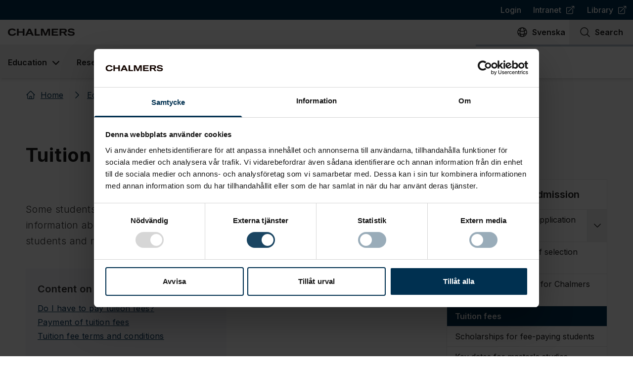

--- FILE ---
content_type: text/html; charset=utf-8
request_url: https://www.chalmers.se/en/education/application-and-admission/tuition-fees/
body_size: 63838
content:
<!DOCTYPE html><html lang="en"><head><meta charSet="UTF-8" data-next-head=""/><meta name="viewport" content="width=device-width,initial-scale=1" data-next-head=""/><link rel="apple-touch-icon" href="/apple-touch-icon.png" data-next-head=""/><link rel="icon" href="/favicon.ico" type="image/x-icon" data-next-head=""/><link rel="icon" href="/favicon.ico" type="image/x-icon" media="(prefers-color-scheme: light)" data-next-head=""/><link rel="icon" href="/favicon-white.ico" type="image/x-icon" media="(prefers-color-scheme: dark)" data-next-head=""/><link rel="icon" type="image/png" sizes="32x32" href="/favicon-32x32.png" data-next-head=""/><link rel="icon" type="image/png" sizes="16x16" href="/favicon-16x16.png" data-next-head=""/><meta name="theme-color" content="#003050" data-next-head=""/><meta name="robots" content="all" data-next-head=""/><title data-next-head="">Tuition fees | Chalmers</title><meta name="og:site_name" content="Chalmers" data-next-head=""/><meta name="description" content="Some students are required to pay tuition fees to study at Chalmers. Here you find information about what applies to you, payment deadlines, conditions for…" data-next-head=""/><meta name="og:description" content="Some students are required to pay tuition fees to study at Chalmers. Here you find information about what applies to you, payment deadlines, conditions for…" data-next-head=""/><meta name="twitter:description" content="Some students are required to pay tuition fees to study at Chalmers. Here you find information about what applies to you, payment deadlines, conditions for…" data-next-head=""/><link rel="manifest" href="/manifest.json" data-next-head=""/><meta property="og:title" content="Tuition fees" data-next-head=""/><link rel="canonical" href="https://www.chalmers.se/en/education/application-and-admission/tuition-fees/" data-next-head=""/><meta property="og:url" content="https://www.chalmers.se/en/education/application-and-admission/tuition-fees/" data-next-head=""/><meta property="og:image" content="https://www.chalmers.se/api/media/?url=https://cms.www.chalmers.se/Media/1f1c05ng/6809_1920x1080px.jpg" data-next-head=""/><meta property="twitter:image" content="https://www.chalmers.se/api/media/?url=https://cms.www.chalmers.se/Media/1f1c05ng/6809_1920x1080px.jpg" data-next-head=""/><meta property="og:locale" content="en" data-next-head=""/><meta property="og:locale:alternate" content="sv" data-next-head=""/><meta name="twitter:card" content="summary_large_image" data-next-head=""/><meta name="twitter:site" content="Chalmers" data-next-head=""/><meta property="og:type" content="article" data-next-head=""/><meta property="og:type" content="article" data-next-head=""/><meta property="article:published_time" content="2022-11-23T10:00:00" data-next-head=""/><meta property="article:modified_time" content="2025-05-09T11:45:34.97" data-next-head=""/><meta property="article:author" data-next-head=""/><meta property="article:tag" content="education" data-next-head=""/><meta property="article:tag" content="student life" data-next-head=""/><meta property="article:tag" content="studies" data-next-head=""/><link rel="preload" href="/_next/static/media/e4af272ccee01ff0-s.p.woff2" as="font" type="font/woff2" crossorigin="anonymous" data-next-font="size-adjust"/><link rel="preload" href="/_next/static/css/4cf4df531693984c.css" as="style"/><script type="application/ld+json" data-next-head="">{"@context":"https://schema.org","@type":"Organization","logo":"https://www.chalmers.se/assets/images/chalmers.svg","url":"https://www.chalmers.se"}</script><script type="application/ld+json" data-next-head="">{"@context":"https://schema.org","@type":"Organization","name":"Chalmers University of Technology","url":"https://www.chalmers.se","logo":"https://www.chalmers.se/assets/images/chalmers.svg","sameAs":["https://www.instagram.com/chalmers.university/","https://www.tiktok.com/@chalmers.student","https://www.youtube.com/chalmersuniversity","https://se.linkedin.com/school/chalmers-university-of-technology/","https://www.facebook.com/chalmersuniversityoftechnology/"],"address":{"@type":"PostalAddress","streetAddress":"Chalmersplatsen 4 ","addressLocality":"96","postalCode":"SE-412","addressCountry":"SE"},"contactPoint":[{"@type":"ContactPoint","email":"chalmers@chalmers.se","telephone":"+46 (0)31-772 10 00","availableLanguages":["Swedish","English"]}]}</script><script type="application/ld+json" data-next-head="">{"@context":"https://schema.org","@type":"BreadcrumbList","itemListElement":[{"@type":"ListItem","position":1,"item":"https://www.chalmers.se/en/","name":"Home"},{"@type":"ListItem","position":2,"item":"https://www.chalmers.se/en/education/","name":"Education"},{"@type":"ListItem","position":3,"item":"https://www.chalmers.se/en/education/application-and-admission/","name":"Application and admission"},{"@type":"ListItem","position":4,"item":"https://www.chalmers.se/en/education/application-and-admission/tuition-fees/","name":"Tuition fees"}]}</script><link rel="preload" as="image" imageSrcSet="/_next/image/?url=https%3A%2F%2Fcms.www.chalmers.se%2FMedia%2F1f1c05ng%2F6809_1920x1080px.jpg%3Frxy%3D0.6504033471503597%252C0.4659778631750926%26width%3D1920%26height%3D1080%26v%3D1d8c9c8325568d0%26quality%3D60%26format%3Dwebp&amp;w=640&amp;q=90 640w, /_next/image/?url=https%3A%2F%2Fcms.www.chalmers.se%2FMedia%2F1f1c05ng%2F6809_1920x1080px.jpg%3Frxy%3D0.6504033471503597%252C0.4659778631750926%26width%3D1920%26height%3D1080%26v%3D1d8c9c8325568d0%26quality%3D60%26format%3Dwebp&amp;w=750&amp;q=90 750w, /_next/image/?url=https%3A%2F%2Fcms.www.chalmers.se%2FMedia%2F1f1c05ng%2F6809_1920x1080px.jpg%3Frxy%3D0.6504033471503597%252C0.4659778631750926%26width%3D1920%26height%3D1080%26v%3D1d8c9c8325568d0%26quality%3D60%26format%3Dwebp&amp;w=828&amp;q=90 828w, /_next/image/?url=https%3A%2F%2Fcms.www.chalmers.se%2FMedia%2F1f1c05ng%2F6809_1920x1080px.jpg%3Frxy%3D0.6504033471503597%252C0.4659778631750926%26width%3D1920%26height%3D1080%26v%3D1d8c9c8325568d0%26quality%3D60%26format%3Dwebp&amp;w=1080&amp;q=90 1080w, /_next/image/?url=https%3A%2F%2Fcms.www.chalmers.se%2FMedia%2F1f1c05ng%2F6809_1920x1080px.jpg%3Frxy%3D0.6504033471503597%252C0.4659778631750926%26width%3D1920%26height%3D1080%26v%3D1d8c9c8325568d0%26quality%3D60%26format%3Dwebp&amp;w=1200&amp;q=90 1200w, /_next/image/?url=https%3A%2F%2Fcms.www.chalmers.se%2FMedia%2F1f1c05ng%2F6809_1920x1080px.jpg%3Frxy%3D0.6504033471503597%252C0.4659778631750926%26width%3D1920%26height%3D1080%26v%3D1d8c9c8325568d0%26quality%3D60%26format%3Dwebp&amp;w=1920&amp;q=90 1920w, /_next/image/?url=https%3A%2F%2Fcms.www.chalmers.se%2FMedia%2F1f1c05ng%2F6809_1920x1080px.jpg%3Frxy%3D0.6504033471503597%252C0.4659778631750926%26width%3D1920%26height%3D1080%26v%3D1d8c9c8325568d0%26quality%3D60%26format%3Dwebp&amp;w=2048&amp;q=90 2048w, /_next/image/?url=https%3A%2F%2Fcms.www.chalmers.se%2FMedia%2F1f1c05ng%2F6809_1920x1080px.jpg%3Frxy%3D0.6504033471503597%252C0.4659778631750926%26width%3D1920%26height%3D1080%26v%3D1d8c9c8325568d0%26quality%3D60%26format%3Dwebp&amp;w=3840&amp;q=90 3840w" imageSizes="(min-width: 1200px) 800px, 85vw" data-next-head=""/><script type="application/ld+json" data-next-head="">{"@context":"https://schema.org","@type":"Article","datePublished":"2022-11-23T10:00:00","description":"&lt;p&gt;Some students are required to pay tuition fees to study at Chalmers. Here you find information about what applies to you, payment deadlines, conditions for fee-paying students and more.&lt;/p&gt;","mainEntityOfPage":{"@type":"WebPage","@id":"https://www.chalmers.se/education/application-and-admission/tuition-fees/"},"headline":"Tuition fees","image":["https://www.chalmers.se/api/media/?url=https://cms.www.chalmers.se/Media/1f1c05ng/6809_1920x1080px.jpg?rxy=0.6504033471503597%2C0.4659778631750926&amp;width=1920&amp;height=1080&amp;v=1d8c9c8325568d0&amp;quality=60&amp;format=webp"],"dateModified":"2025-05-09T11:45:34.97","publisher":{"@type":"Organization","name":"Chalmers University of Technology","logo":{"@type":"ImageObject","url":"https://www.chalmers.se/assets/images/chalmers.svg"}}}</script><link rel="stylesheet" href="https://mfstatic.com/css/mediaflowplayer.min.css"/><link rel="stylesheet" href="/_next/static/css/4cf4df531693984c.css" data-n-g=""/><noscript data-n-css=""></noscript><script defer="" noModule="" src="/_next/static/chunks/polyfills-42372ed130431b0a.js"></script><script id="Cookiebot" src="https://consent.cookiebot.com/uc.js" data-cbid="bc2bfc50-f07e-4937-9777-a31824946168" data-blockingmode="manual" type="text/javascript" defer="" data-nscript="beforeInteractive"></script><script src="/_next/static/chunks/webpack-6224d37324e372cb.js" defer=""></script><script src="/_next/static/chunks/framework-372c62845e5ba996.js" defer=""></script><script src="/_next/static/chunks/main-3d8e9da8442657a7.js" defer=""></script><script src="/_next/static/chunks/pages/_app-59afeb678b241856.js" defer=""></script><script src="/_next/static/chunks/07c2d338-b54404d02114690f.js" defer=""></script><script src="/_next/static/chunks/e885b9c7-e6c2d0e2741de37b.js" defer=""></script><script src="/_next/static/chunks/60db774e-592d868d89843f10.js" defer=""></script><script src="/_next/static/chunks/bbce1c15-4c32fc286c3fc045.js" defer=""></script><script src="/_next/static/chunks/926-e67d2d06f3a78ee9.js" defer=""></script><script src="/_next/static/chunks/678-e1b2cf11223829bb.js" defer=""></script><script src="/_next/static/chunks/467-1e7fe86875d73f84.js" defer=""></script><script src="/_next/static/chunks/442-3cd13f62130217d4.js" defer=""></script><script src="/_next/static/chunks/186-ecef39a1539022cf.js" defer=""></script><script src="/_next/static/chunks/848-c5b6b0375119181f.js" defer=""></script><script src="/_next/static/chunks/956-e16648cd9f5f466d.js" defer=""></script><script src="/_next/static/chunks/756-d46959c4959c88b2.js" defer=""></script><script src="/_next/static/chunks/161-7eb03cdb2caec65e.js" defer=""></script><script src="/_next/static/chunks/297-f5bc7c0cd375c558.js" defer=""></script><script src="/_next/static/chunks/881-51c31ab83f81ac63.js" defer=""></script><script src="/_next/static/chunks/pages/%5B...url%5D-29f2d5607baeabbf.js" defer=""></script><script src="/_next/static/R7AcMBzJmFcdqddQCp4LM/_buildManifest.js" defer=""></script><script src="/_next/static/R7AcMBzJmFcdqddQCp4LM/_ssgManifest.js" defer=""></script><style id="__jsx-1568944878">:root{--font-inter:'Inter', 'Inter Fallback'}</style></head><body><link rel="preload" as="image" imageSrcSet="/_next/image/?url=https%3A%2F%2Fcms.www.chalmers.se%2FMedia%2F1f1c05ng%2F6809_1920x1080px.jpg%3Frxy%3D0.6504033471503597%252C0.4659778631750926%26width%3D1920%26height%3D1080%26v%3D1d8c9c8325568d0%26quality%3D60%26format%3Dwebp&amp;w=640&amp;q=90 640w, /_next/image/?url=https%3A%2F%2Fcms.www.chalmers.se%2FMedia%2F1f1c05ng%2F6809_1920x1080px.jpg%3Frxy%3D0.6504033471503597%252C0.4659778631750926%26width%3D1920%26height%3D1080%26v%3D1d8c9c8325568d0%26quality%3D60%26format%3Dwebp&amp;w=750&amp;q=90 750w, /_next/image/?url=https%3A%2F%2Fcms.www.chalmers.se%2FMedia%2F1f1c05ng%2F6809_1920x1080px.jpg%3Frxy%3D0.6504033471503597%252C0.4659778631750926%26width%3D1920%26height%3D1080%26v%3D1d8c9c8325568d0%26quality%3D60%26format%3Dwebp&amp;w=828&amp;q=90 828w, /_next/image/?url=https%3A%2F%2Fcms.www.chalmers.se%2FMedia%2F1f1c05ng%2F6809_1920x1080px.jpg%3Frxy%3D0.6504033471503597%252C0.4659778631750926%26width%3D1920%26height%3D1080%26v%3D1d8c9c8325568d0%26quality%3D60%26format%3Dwebp&amp;w=1080&amp;q=90 1080w, /_next/image/?url=https%3A%2F%2Fcms.www.chalmers.se%2FMedia%2F1f1c05ng%2F6809_1920x1080px.jpg%3Frxy%3D0.6504033471503597%252C0.4659778631750926%26width%3D1920%26height%3D1080%26v%3D1d8c9c8325568d0%26quality%3D60%26format%3Dwebp&amp;w=1200&amp;q=90 1200w, /_next/image/?url=https%3A%2F%2Fcms.www.chalmers.se%2FMedia%2F1f1c05ng%2F6809_1920x1080px.jpg%3Frxy%3D0.6504033471503597%252C0.4659778631750926%26width%3D1920%26height%3D1080%26v%3D1d8c9c8325568d0%26quality%3D60%26format%3Dwebp&amp;w=1920&amp;q=90 1920w, /_next/image/?url=https%3A%2F%2Fcms.www.chalmers.se%2FMedia%2F1f1c05ng%2F6809_1920x1080px.jpg%3Frxy%3D0.6504033471503597%252C0.4659778631750926%26width%3D1920%26height%3D1080%26v%3D1d8c9c8325568d0%26quality%3D60%26format%3Dwebp&amp;w=2048&amp;q=90 2048w, /_next/image/?url=https%3A%2F%2Fcms.www.chalmers.se%2FMedia%2F1f1c05ng%2F6809_1920x1080px.jpg%3Frxy%3D0.6504033471503597%252C0.4659778631750926%26width%3D1920%26height%3D1080%26v%3D1d8c9c8325568d0%26quality%3D60%26format%3Dwebp&amp;w=3840&amp;q=90 3840w" imageSizes="(min-width: 1200px) 800px, 85vw"/><div id="__next"> <header class="sticky top-0 z-50 flex flex-col w-full max-h-full bg-white shadow-md print:hidden lg:relative"><button id="skip-to-content" class="group transition focus:underline lg:hover:underline focus:bg-west-coast focus:text-white outline-none sr-only flex w-full items-center justify-center !p-3 text-2xl font-semibold text-west-coast underline decoration-2 focus-visible:not-sr-only"><span>Go to content</span><span class="w-4 ml-3 inline-flex h-5 w-5 shrink-0 align-middle transition"><svg xmlns="http://www.w3.org/2000/svg" viewBox="0 0 24 24" fill="currentColor" aria-hidden="true" data-slot="icon" class="w-full h-full"><path fill-rule="evenodd" d="M12.97 3.97a.75.75 0 0 1 1.06 0l7.5 7.5a.75.75 0 0 1 0 1.06l-7.5 7.5a.75.75 0 1 1-1.06-1.06l6.22-6.22H3a.75.75 0 0 1 0-1.5h16.19l-6.22-6.22a.75.75 0 0 1 0-1.06Z" clip-rule="evenodd"></path></svg></span></button><nav aria-label="Top navigation" class="hidden h-[40px] w-full justify-center bg-west-coast lg:flex"><ul class="flex justify-end max-w-full mx-auto text-white w-2xl"><li><a class="flex items-center p-2 px-3 font-medium transition no-link-formatting hover:underline focus:underline" href="/en/login/">Login</a></li><li><a class="flex items-center p-2 px-3 font-medium transition no-link-formatting hover:underline focus:underline" target="_blank" rel="noopener noreferrer" href="https://intranet.chalmers.se/en/"><span>Intranet</span><span class="w-4 ml-2 inline-flex h-5 w-5 shrink-0 align-middle transition"><svg xmlns="http://www.w3.org/2000/svg" viewBox="0 0 24 24" fill="currentColor" aria-hidden="true" data-slot="icon" class="w-full h-full"><path fill-rule="evenodd" d="M15.75 2.25H21a.75.75 0 0 1 .75.75v5.25a.75.75 0 0 1-1.5 0V4.81L8.03 17.03a.75.75 0 0 1-1.06-1.06L19.19 3.75h-3.44a.75.75 0 0 1 0-1.5Zm-10.5 4.5a1.5 1.5 0 0 0-1.5 1.5v10.5a1.5 1.5 0 0 0 1.5 1.5h10.5a1.5 1.5 0 0 0 1.5-1.5V10.5a.75.75 0 0 1 1.5 0v8.25a3 3 0 0 1-3 3H5.25a3 3 0 0 1-3-3V8.25a3 3 0 0 1 3-3h8.25a.75.75 0 0 1 0 1.5H5.25Z" clip-rule="evenodd"></path></svg></span><span class="sr-only"> (<!-- -->Opens in new tab<!-- -->)</span></a></li><li><a class="flex items-center p-2 px-3 font-medium transition no-link-formatting hover:underline focus:underline" target="_blank" rel="noopener noreferrer" href="https://www.lib.chalmers.se/en/"><span>Library</span><span class="w-4 ml-2 inline-flex h-5 w-5 shrink-0 align-middle transition"><svg xmlns="http://www.w3.org/2000/svg" viewBox="0 0 24 24" fill="currentColor" aria-hidden="true" data-slot="icon" class="w-full h-full"><path fill-rule="evenodd" d="M15.75 2.25H21a.75.75 0 0 1 .75.75v5.25a.75.75 0 0 1-1.5 0V4.81L8.03 17.03a.75.75 0 0 1-1.06-1.06L19.19 3.75h-3.44a.75.75 0 0 1 0-1.5Zm-10.5 4.5a1.5 1.5 0 0 0-1.5 1.5v10.5a1.5 1.5 0 0 0 1.5 1.5h10.5a1.5 1.5 0 0 0 1.5-1.5V10.5a.75.75 0 0 1 1.5 0v8.25a3 3 0 0 1-3 3H5.25a3 3 0 0 1-3-3V8.25a3 3 0 0 1 3-3h8.25a.75.75 0 0 1 0 1.5H5.25Z" clip-rule="evenodd"></path></svg></span><span class="sr-only"> (<!-- -->Opens in new tab<!-- -->)</span></a></li></ul></nav><nav aria-label="Site actions" class="relative flex justify-between max-w-full mx-auto bg-white w-2xl" data-headlessui-state=""><a aria-label="To frontpage" class="group transition focus:underline lg:hover:underline focus:bg-west-coast focus:text-white outline-none group flex p-4 pr-0 xs:pr-4" href="/en/"><img alt="Chalmers logo" loading="lazy" width="135" height="18" decoding="async" data-nimg="1" class="group-focus:invert w-[135px] h-[18px]" style="color:transparent" src="/_next/static/media/chalmers.26fdad12.svg"/></a><ul class="flex"><li lang="sv"><a aria-label="Change language to Swedish " href="" class="group transition focus:underline lg:hover:underline focus:bg-west-coast focus:text-white outline-none flex h-full flex-col items-center px-2 py-3 font-semibold lg:flex-row lg:space-x-2"><span class="w-6 h-6 transition-none inline-flex h-5 w-5 shrink-0 align-middle transition"><svg xmlns="http://www.w3.org/2000/svg" fill="none" viewBox="0 0 24 24" stroke-width="1.5" stroke="currentColor" aria-hidden="true" data-slot="icon" class="w-full h-full"><path stroke-linecap="round" stroke-linejoin="round" d="M12 21a9.004 9.004 0 0 0 8.716-6.747M12 21a9.004 9.004 0 0 1-8.716-6.747M12 21c2.485 0 4.5-4.03 4.5-9S14.485 3 12 3m0 18c-2.485 0-4.5-4.03-4.5-9S9.515 3 12 3m0 0a8.997 8.997 0 0 1 7.843 4.582M12 3a8.997 8.997 0 0 0-7.843 4.582m15.686 0A11.953 11.953 0 0 1 12 10.5c-2.998 0-5.74-1.1-7.843-2.918m15.686 0A8.959 8.959 0 0 1 21 12c0 .778-.099 1.533-.284 2.253m0 0A17.919 17.919 0 0 1 12 16.5c-3.162 0-6.133-.815-8.716-2.247m0 0A9.015 9.015 0 0 1 3 12c0-1.605.42-3.113 1.157-4.418"></path></svg></span><span aria-hidden="true" class="hidden xs:inline-flex">Svenska</span><span aria-hidden="true" class="flex justify-center w-10 xs:hidden">sv</span></a></li><li><button aria-label="Search on page" class="group transition focus:underline lg:hover:underline focus:bg-west-coast focus:text-white outline-none flex h-full w-[65px] flex-col items-center px-2 py-3 font-semibold xs:w-20 lg:w-auto lg:flex-row lg:space-x-2 lg:px-5"><span class="w-6 h-6 transition-none inline-flex h-5 w-5 shrink-0 align-middle transition"><svg xmlns="http://www.w3.org/2000/svg" fill="none" viewBox="0 0 24 24" stroke-width="1.5" stroke="currentColor" aria-hidden="true" data-slot="icon" class="w-full h-full"><path stroke-linecap="round" stroke-linejoin="round" d="m21 21-5.197-5.197m0 0A7.5 7.5 0 1 0 5.196 5.196a7.5 7.5 0 0 0 10.607 10.607Z"></path></svg></span><span>Search</span></button></li><li><button aria-label="Open mobile menu" class="group transition focus:underline lg:hover:underline focus:bg-west-coast focus:text-white outline-none flex h-full w-[70px] flex-col items-center p-3 font-semibold xs:w-20 lg:hidden lg:flex-row lg:space-x-2" type="button" aria-expanded="false" data-headlessui-state=""><span class="w-6 h-6 transition-none inline-flex h-5 w-5 shrink-0 align-middle transition"><svg xmlns="http://www.w3.org/2000/svg" fill="none" viewBox="0 0 24 24" stroke-width="1.5" stroke="currentColor" aria-hidden="true" data-slot="icon" class="w-full h-full"><path stroke-linecap="round" stroke-linejoin="round" d="M3.75 6.75h16.5M3.75 12h16.5m-16.5 5.25h16.5"></path></svg></span>Menu</button></li></ul></nav><span hidden="" style="position:fixed;top:1px;left:1px;width:1px;height:0;padding:0;margin:-1px;overflow:hidden;clip:rect(0, 0, 0, 0);white-space:nowrap;border-width:0;display:none"></span><nav aria-label="Primary navigation" class="bg-white hidden flex-col mx-auto w-2xl max-w-full h-[68px] lg:flex"><div class="w-full h-1 bg-west-coast-300"></div><ul class="flex flex-col flex-1 -mt-1 lg:flex-row"><li class="flex" data-headlessui-state=""><button aria-haspopup="menu" class="group relative flex items-center border-t-4 border-transparent px-4 font-semibold outline-none transition hover:bg-neutral-off-white hover:text-west-coast focus:bg-west-coast focus:text-white hover:border-west-coast" type="button" aria-expanded="false" data-headlessui-state=""><span class="whitespace-nowrap">Education</span><svg xmlns="http://www.w3.org/2000/svg" viewBox="0 0 20 20" fill="currentColor" aria-hidden="true" data-slot="icon" class="-mr-1 ml-1 h-7 w-7 transition group-hover:text-tile"><path fill-rule="evenodd" d="M5.22 8.22a.75.75 0 0 1 1.06 0L10 11.94l3.72-3.72a.75.75 0 1 1 1.06 1.06l-4.25 4.25a.75.75 0 0 1-1.06 0L5.22 9.28a.75.75 0 0 1 0-1.06Z" clip-rule="evenodd"></path></svg></button></li><span hidden="" style="position:fixed;top:1px;left:1px;width:1px;height:0;padding:0;margin:-1px;overflow:hidden;clip:rect(0, 0, 0, 0);white-space:nowrap;border-width:0;display:none"></span><li class="flex" data-headlessui-state=""><button aria-haspopup="menu" class="group relative flex items-center border-t-4 border-transparent px-4 font-semibold outline-none transition hover:bg-neutral-off-white hover:text-west-coast focus:bg-west-coast focus:text-white hover:border-west-coast" type="button" aria-expanded="false" data-headlessui-state=""><span class="whitespace-nowrap">Research</span><svg xmlns="http://www.w3.org/2000/svg" viewBox="0 0 20 20" fill="currentColor" aria-hidden="true" data-slot="icon" class="-mr-1 ml-1 h-7 w-7 transition group-hover:text-tile"><path fill-rule="evenodd" d="M5.22 8.22a.75.75 0 0 1 1.06 0L10 11.94l3.72-3.72a.75.75 0 1 1 1.06 1.06l-4.25 4.25a.75.75 0 0 1-1.06 0L5.22 9.28a.75.75 0 0 1 0-1.06Z" clip-rule="evenodd"></path></svg></button></li><span hidden="" style="position:fixed;top:1px;left:1px;width:1px;height:0;padding:0;margin:-1px;overflow:hidden;clip:rect(0, 0, 0, 0);white-space:nowrap;border-width:0;display:none"></span><li class="flex" data-headlessui-state=""><button aria-haspopup="menu" class="group relative flex items-center border-t-4 border-transparent px-4 font-semibold outline-none transition hover:bg-neutral-off-white hover:text-west-coast focus:bg-west-coast focus:text-white hover:border-west-coast" type="button" aria-expanded="false" data-headlessui-state=""><span class="whitespace-nowrap">Collaborate with us</span><svg xmlns="http://www.w3.org/2000/svg" viewBox="0 0 20 20" fill="currentColor" aria-hidden="true" data-slot="icon" class="-mr-1 ml-1 h-7 w-7 transition group-hover:text-tile"><path fill-rule="evenodd" d="M5.22 8.22a.75.75 0 0 1 1.06 0L10 11.94l3.72-3.72a.75.75 0 1 1 1.06 1.06l-4.25 4.25a.75.75 0 0 1-1.06 0L5.22 9.28a.75.75 0 0 1 0-1.06Z" clip-rule="evenodd"></path></svg></button></li><span hidden="" style="position:fixed;top:1px;left:1px;width:1px;height:0;padding:0;margin:-1px;overflow:hidden;clip:rect(0, 0, 0, 0);white-space:nowrap;border-width:0;display:none"></span><li class="flex" data-headlessui-state=""><button aria-haspopup="menu" class="group relative flex items-center border-t-4 border-transparent px-4 font-semibold outline-none transition hover:bg-neutral-off-white hover:text-west-coast focus:bg-west-coast focus:text-white hover:border-west-coast" type="button" aria-expanded="false" data-headlessui-state=""><span class="whitespace-nowrap">About Chalmers</span><svg xmlns="http://www.w3.org/2000/svg" viewBox="0 0 20 20" fill="currentColor" aria-hidden="true" data-slot="icon" class="-mr-1 ml-1 h-7 w-7 transition group-hover:text-tile"><path fill-rule="evenodd" d="M5.22 8.22a.75.75 0 0 1 1.06 0L10 11.94l3.72-3.72a.75.75 0 1 1 1.06 1.06l-4.25 4.25a.75.75 0 0 1-1.06 0L5.22 9.28a.75.75 0 0 1 0-1.06Z" clip-rule="evenodd"></path></svg></button></li><span hidden="" style="position:fixed;top:1px;left:1px;width:1px;height:0;padding:0;margin:-1px;overflow:hidden;clip:rect(0, 0, 0, 0);white-space:nowrap;border-width:0;display:none"></span><li class="flex" data-headlessui-state=""><button aria-haspopup="menu" class="group relative flex items-center border-t-4 border-transparent px-4 font-semibold outline-none transition hover:bg-neutral-off-white hover:text-west-coast focus:bg-west-coast focus:text-white hover:border-west-coast" type="button" aria-expanded="false" data-headlessui-state=""><span class="whitespace-nowrap">Current</span><svg xmlns="http://www.w3.org/2000/svg" viewBox="0 0 20 20" fill="currentColor" aria-hidden="true" data-slot="icon" class="-mr-1 ml-1 h-7 w-7 transition group-hover:text-tile"><path fill-rule="evenodd" d="M5.22 8.22a.75.75 0 0 1 1.06 0L10 11.94l3.72-3.72a.75.75 0 1 1 1.06 1.06l-4.25 4.25a.75.75 0 0 1-1.06 0L5.22 9.28a.75.75 0 0 1 0-1.06Z" clip-rule="evenodd"></path></svg></button></li><span hidden="" style="position:fixed;top:1px;left:1px;width:1px;height:0;padding:0;margin:-1px;overflow:hidden;clip:rect(0, 0, 0, 0);white-space:nowrap;border-width:0;display:none"></span><li class="flex" data-headlessui-state=""><button aria-haspopup="menu" class="group relative flex items-center border-t-4 border-transparent px-4 font-semibold outline-none transition hover:bg-neutral-off-white hover:text-west-coast focus:bg-west-coast focus:text-white hover:border-west-coast" type="button" aria-expanded="false" data-headlessui-state=""><span class="whitespace-nowrap">Departments</span><svg xmlns="http://www.w3.org/2000/svg" viewBox="0 0 20 20" fill="currentColor" aria-hidden="true" data-slot="icon" class="-mr-1 ml-1 h-7 w-7 transition group-hover:text-tile"><path fill-rule="evenodd" d="M5.22 8.22a.75.75 0 0 1 1.06 0L10 11.94l3.72-3.72a.75.75 0 1 1 1.06 1.06l-4.25 4.25a.75.75 0 0 1-1.06 0L5.22 9.28a.75.75 0 0 1 0-1.06Z" clip-rule="evenodd"></path></svg></button></li><span hidden="" style="position:fixed;top:1px;left:1px;width:1px;height:0;padding:0;margin:-1px;overflow:hidden;clip:rect(0, 0, 0, 0);white-space:nowrap;border-width:0;display:none"></span></ul></nav><span hidden="" style="position:fixed;top:1px;left:1px;width:1px;height:0;padding:0;margin:-1px;overflow:hidden;clip:rect(0, 0, 0, 0);white-space:nowrap;border-width:0;display:none"></span><span></span><div class="relative z-40 flex h-full w-full flex-1 flex-col lg:pointer-events-none lg:z-[-1] lg:hidden" data-headlessui-state=""><div class="flex items-center justify-between w-full font-bold text-white outline-none bg-west-coast"><h2 class="w-full"><a class="block px-4 py-3 no-link-formatting" href="/en/education/application-and-admission/">Application and admission</a></h2><button aria-label="Show secondary navigation" class="h-full px-4 py-3 border-l border-white" type="button" aria-expanded="false" data-headlessui-state=""><span class="transition h-6 w-6 inline-flex h-5 w-5 shrink-0 align-middle transition"><svg xmlns="http://www.w3.org/2000/svg" fill="none" viewBox="0 0 24 24" stroke-width="1.5" stroke="currentColor" aria-hidden="true" data-slot="icon" class="w-full h-full"><path stroke-linecap="round" stroke-linejoin="round" d="m19.5 8.25-7.5 7.5-7.5-7.5"></path></svg></span></button></div></div><span hidden="" style="position:fixed;top:1px;left:1px;width:1px;height:0;padding:0;margin:-1px;overflow:hidden;clip:rect(0, 0, 0, 0);white-space:nowrap;border-width:0;display:none"></span></header><main class="mb-10 flex w-full flex-col items-center shadow-[0_-2px_4px_0Rgba(0,0,0,0.05)] lg:pt-0"><nav class="mb-1.5 w-xl max-w-full py-3.5 px-3 print:hidden" aria-label="Breadcrumbs"><ol class="flex flex-wrap"><li><a class="group text-west-coast transition underline hover:no-underline focus:bg-west-coast focus:text-white relative p-2 pl-0 no-link-formatting flex items-center pr-4" href="/en/"><span class=" pointer-events-none mr-2.5 select-none transition-none inline-flex h-5 w-5 shrink-0 align-middle transition"><svg xmlns="http://www.w3.org/2000/svg" fill="none" viewBox="0 0 24 24" stroke-width="1.5" stroke="currentColor" aria-hidden="true" data-slot="icon" class="w-full h-full"><path stroke-linecap="round" stroke-linejoin="round" d="m2.25 12 8.954-8.955c.44-.439 1.152-.439 1.591 0L21.75 12M4.5 9.75v10.125c0 .621.504 1.125 1.125 1.125H9.75v-4.875c0-.621.504-1.125 1.125-1.125h2.25c.621 0 1.125.504 1.125 1.125V21h4.125c.621 0 1.125-.504 1.125-1.125V9.75M8.25 21h8.25"></path></svg></span><span>Home</span></a></li><li><a class="group text-west-coast transition underline hover:no-underline focus:bg-west-coast focus:text-white relative p-2 pl-3 no-link-formatting flex items-center pr-4" href="/en/education/"><span class="-ml-2.5 pointer-events-none mr-2.5 select-none transition-none inline-flex h-5 w-5 shrink-0 align-middle transition"><svg xmlns="http://www.w3.org/2000/svg" viewBox="0 0 24 24" fill="currentColor" aria-hidden="true" data-slot="icon" class="w-full h-full"><path fill-rule="evenodd" d="M16.28 11.47a.75.75 0 0 1 0 1.06l-7.5 7.5a.75.75 0 0 1-1.06-1.06L14.69 12 7.72 5.03a.75.75 0 0 1 1.06-1.06l7.5 7.5Z" clip-rule="evenodd"></path></svg></span><span>Education</span></a></li><li><a class="group text-west-coast transition underline hover:no-underline focus:bg-west-coast focus:text-white relative p-2 pl-3 no-link-formatting flex items-center pr-4" href="/en/education/application-and-admission/"><span class="-ml-2.5 pointer-events-none mr-2.5 select-none transition-none inline-flex h-5 w-5 shrink-0 align-middle transition"><svg xmlns="http://www.w3.org/2000/svg" viewBox="0 0 24 24" fill="currentColor" aria-hidden="true" data-slot="icon" class="w-full h-full"><path fill-rule="evenodd" d="M16.28 11.47a.75.75 0 0 1 0 1.06l-7.5 7.5a.75.75 0 0 1-1.06-1.06L14.69 12 7.72 5.03a.75.75 0 0 1 1.06-1.06l7.5 7.5Z" clip-rule="evenodd"></path></svg></span><span>Application and admission</span></a></li><li aria-current="location" class="relative flex items-center p-2 pl-3 pr-4 text-west-coast"><span class="pointer-events-none -ml-2.5 mr-2.5 select-none transition-none inline-flex h-5 w-5 shrink-0 align-middle transition"><svg xmlns="http://www.w3.org/2000/svg" viewBox="0 0 24 24" fill="currentColor" aria-hidden="true" data-slot="icon" class="w-full h-full"><path fill-rule="evenodd" d="M16.28 11.47a.75.75 0 0 1 0 1.06l-7.5 7.5a.75.75 0 0 1-1.06-1.06L14.69 12 7.72 5.03a.75.75 0 0 1 1.06-1.06l7.5 7.5Z" clip-rule="evenodd"></path></svg></span><strong>Tuition fees</strong></li></ol></nav><div class="w-xl my-6 max-w-full px-3 text-left lg:mt-14"><h1 id="tuition-fees" class="max-w-3xl text-3xl font-bold leading-snug tracking-wide text-neutral-800 md:text-4xl text-4xl font-bold text-neutral-900">Tuition fees</h1></div><div class="px-3 w-xl items-start lg:grid-cols-[minmax(0,1fr)_325px] grid max-w-full grid-cols-1"><div class="lg:pr-10" id="main-content"><article><header><section aria-live="polite" class="print:hidden"><span class="sr-only">Image 1 of 1</span><div class="relative flex items-center w-full overflow-x-hidden select-none group aspect-video touch-pan-x touch-pinch-zoom"><figure aria-labelledby="fig-caption-0" class="relative h-full aspect-video"><img alt="Two students studying" decoding="async" data-nimg="fill" class="object-cover" style="position:absolute;height:100%;width:100%;left:0;top:0;right:0;bottom:0;object-position:65% 47%;color:transparent;background-size:cover;background-position:65% 47%;background-repeat:no-repeat;background-image:url(&quot;data:image/svg+xml;charset=utf-8,%3Csvg xmlns=&#x27;http://www.w3.org/2000/svg&#x27; %3E%3Cfilter id=&#x27;b&#x27; color-interpolation-filters=&#x27;sRGB&#x27;%3E%3CfeGaussianBlur stdDeviation=&#x27;20&#x27;/%3E%3CfeColorMatrix values=&#x27;1 0 0 0 0 0 1 0 0 0 0 0 1 0 0 0 0 0 100 -1&#x27; result=&#x27;s&#x27;/%3E%3CfeFlood x=&#x27;0&#x27; y=&#x27;0&#x27; width=&#x27;100%25&#x27; height=&#x27;100%25&#x27;/%3E%3CfeComposite operator=&#x27;out&#x27; in=&#x27;s&#x27;/%3E%3CfeComposite in2=&#x27;SourceGraphic&#x27;/%3E%3CfeGaussianBlur stdDeviation=&#x27;20&#x27;/%3E%3C/filter%3E%3Cimage width=&#x27;100%25&#x27; height=&#x27;100%25&#x27; x=&#x27;0&#x27; y=&#x27;0&#x27; preserveAspectRatio=&#x27;none&#x27; style=&#x27;filter: url(%23b);&#x27; href=&#x27;[data-uri]&#x27;/%3E%3C/svg%3E&quot;)" sizes="(min-width: 1200px) 800px, 85vw" srcSet="/_next/image/?url=https%3A%2F%2Fcms.www.chalmers.se%2FMedia%2F1f1c05ng%2F6809_1920x1080px.jpg%3Frxy%3D0.6504033471503597%252C0.4659778631750926%26width%3D1920%26height%3D1080%26v%3D1d8c9c8325568d0%26quality%3D60%26format%3Dwebp&amp;w=640&amp;q=90 640w, /_next/image/?url=https%3A%2F%2Fcms.www.chalmers.se%2FMedia%2F1f1c05ng%2F6809_1920x1080px.jpg%3Frxy%3D0.6504033471503597%252C0.4659778631750926%26width%3D1920%26height%3D1080%26v%3D1d8c9c8325568d0%26quality%3D60%26format%3Dwebp&amp;w=750&amp;q=90 750w, /_next/image/?url=https%3A%2F%2Fcms.www.chalmers.se%2FMedia%2F1f1c05ng%2F6809_1920x1080px.jpg%3Frxy%3D0.6504033471503597%252C0.4659778631750926%26width%3D1920%26height%3D1080%26v%3D1d8c9c8325568d0%26quality%3D60%26format%3Dwebp&amp;w=828&amp;q=90 828w, /_next/image/?url=https%3A%2F%2Fcms.www.chalmers.se%2FMedia%2F1f1c05ng%2F6809_1920x1080px.jpg%3Frxy%3D0.6504033471503597%252C0.4659778631750926%26width%3D1920%26height%3D1080%26v%3D1d8c9c8325568d0%26quality%3D60%26format%3Dwebp&amp;w=1080&amp;q=90 1080w, /_next/image/?url=https%3A%2F%2Fcms.www.chalmers.se%2FMedia%2F1f1c05ng%2F6809_1920x1080px.jpg%3Frxy%3D0.6504033471503597%252C0.4659778631750926%26width%3D1920%26height%3D1080%26v%3D1d8c9c8325568d0%26quality%3D60%26format%3Dwebp&amp;w=1200&amp;q=90 1200w, /_next/image/?url=https%3A%2F%2Fcms.www.chalmers.se%2FMedia%2F1f1c05ng%2F6809_1920x1080px.jpg%3Frxy%3D0.6504033471503597%252C0.4659778631750926%26width%3D1920%26height%3D1080%26v%3D1d8c9c8325568d0%26quality%3D60%26format%3Dwebp&amp;w=1920&amp;q=90 1920w, /_next/image/?url=https%3A%2F%2Fcms.www.chalmers.se%2FMedia%2F1f1c05ng%2F6809_1920x1080px.jpg%3Frxy%3D0.6504033471503597%252C0.4659778631750926%26width%3D1920%26height%3D1080%26v%3D1d8c9c8325568d0%26quality%3D60%26format%3Dwebp&amp;w=2048&amp;q=90 2048w, /_next/image/?url=https%3A%2F%2Fcms.www.chalmers.se%2FMedia%2F1f1c05ng%2F6809_1920x1080px.jpg%3Frxy%3D0.6504033471503597%252C0.4659778631750926%26width%3D1920%26height%3D1080%26v%3D1d8c9c8325568d0%26quality%3D60%26format%3Dwebp&amp;w=3840&amp;q=90 3840w" src="/_next/image/?url=https%3A%2F%2Fcms.www.chalmers.se%2FMedia%2F1f1c05ng%2F6809_1920x1080px.jpg%3Frxy%3D0.6504033471503597%252C0.4659778631750926%26width%3D1920%26height%3D1080%26v%3D1d8c9c8325568d0%26quality%3D60%26format%3Dwebp&amp;w=3840&amp;q=90"/></figure></div><div class="block p-1.5 mb-8 w-full leading-6 figcaption" id="fig-caption-0"></div></section><section class="mb-10 text-2xl font-light leading-8 text-neutral-800 child:mt-0"><p>Some students are required to pay tuition fees to study at Chalmers. Here you find information about what applies to you, payment deadlines, conditions for fee-paying students and more.</p></section></header><aside aria-labelledby="tableOfContent" class="flex flex-col w-full px-6 py-6 bg-dusk-50 md:w-1/2 my-2"><h3 id="tableOfContent" class="px-0 py-0 my-0 text-2xl font-semibold">Content on this page</h3><ol style="display:flex;flex-direction:column;row-gap:0.25rem;list-style:none;padding:0;margin:0;padding-top:0.5rem;padding-bottom:0.5rem"><li><a class="underline transition text-west-coast hover:no-underline" href="/en/education/application-and-admission/tuition-fees/#do-i-have-to-pay-tuition-fees">Do I have to pay tuition fees?</a></li><li><a class="underline transition text-west-coast hover:no-underline" href="/en/education/application-and-admission/tuition-fees/#payment-of-tuition-fees">Payment of tuition fees</a></li><li><a class="underline transition text-west-coast hover:no-underline" href="/en/education/application-and-admission/tuition-fees/#tuition-fee-terms-and-conditions">Tuition fee terms and conditions</a></li></ol></aside><div class="flex flex-col space-y-5"><div><div class="article-formatting"><h2 id="do-i-have-to-pay-tuition-fees" class="text-3xl font-bold text-neutral-900">Do I have to pay tuition fees?</h2>
<h3>No tuition fees for EU/EEA citizens</h3>
<p>Higher education in Sweden is free for citizens within the European Union (EU), the European Economic Area (EEA) and Switzerland.</p>
<p>Education is also free if you have been granted permanent Swedish residency or have been granted temporary Swedish residency for reasons other than studies.</p>
<p>More information is found at <a href="https://www.universityadmissions.se/en/fees-scholarships-residence-permit/who-is-required-to-pay-fees/" title="Who is required to pay fees?">Who is required to pay fees?</a></p>
<h3>I will apply for an extension of my residence permit for purposes other than studies</h3>
<p>Your current residence permit determines when it is time to apply for an extension.</p>
<p><a href="https://www.migrationsverket.se/en/you-want-to-extend.html" title="Swedish Migration Agency">The Swedish Migration Agency has more information</a></p>
<h3>Tuition fees for non-EU/EEA citizens</h3>
<p>If you are a citizen of a country outside the EU/EEA or Switzerland, you are required to pay tuition fees for higher education in Sweden.</p>
<p>If you are required to pay tuition fees, it is important that you do so as soon as possible after receiving the invoice. You must pay before applying for a residence permit and, since that process takes several months, it is important to start right away.</p>
<h3>No tuition fees for exchange students</h3>
<p>Incoming exchange students are exempted from tuition fees in accordance with their agreements. </p></div></div><a class="md:flex-row md:items-center flex w-full flex-col !gap-0 transition flex bg-white ring-1 ring-neutral-100 no-link-formatting group transition hover:border-transparent hover:no-underline hover:shadow-lg focus:no-underline focus:ring-2 focus:ring-west-coast" target="_blank" rel="noopener noreferrer" href="https://www.universityadmissions.se/en/fees-scholarships-residence-permit/who-is-required-to-pay-fees"><div class="relative h-[278px] w-full md:h-[284px] md:w-[284px]"><img alt="" id="Find out if you need to pay tuition fees" role="presentation" loading="lazy" decoding="async" data-nimg="fill" class="object-cover" style="position:absolute;height:100%;width:100%;left:0;top:0;right:0;bottom:0;object-position:50% 50%;color:transparent;background-size:cover;background-position:50% 50%;background-repeat:no-repeat;background-image:url(&quot;data:image/svg+xml;charset=utf-8,%3Csvg xmlns=&#x27;http://www.w3.org/2000/svg&#x27; %3E%3Cfilter id=&#x27;b&#x27; color-interpolation-filters=&#x27;sRGB&#x27;%3E%3CfeGaussianBlur stdDeviation=&#x27;20&#x27;/%3E%3CfeColorMatrix values=&#x27;1 0 0 0 0 0 1 0 0 0 0 0 1 0 0 0 0 0 100 -1&#x27; result=&#x27;s&#x27;/%3E%3CfeFlood x=&#x27;0&#x27; y=&#x27;0&#x27; width=&#x27;100%25&#x27; height=&#x27;100%25&#x27;/%3E%3CfeComposite operator=&#x27;out&#x27; in=&#x27;s&#x27;/%3E%3CfeComposite in2=&#x27;SourceGraphic&#x27;/%3E%3CfeGaussianBlur stdDeviation=&#x27;20&#x27;/%3E%3C/filter%3E%3Cimage width=&#x27;100%25&#x27; height=&#x27;100%25&#x27; x=&#x27;0&#x27; y=&#x27;0&#x27; preserveAspectRatio=&#x27;none&#x27; style=&#x27;filter: url(%23b);&#x27; href=&#x27;[data-uri]&#x27;/%3E%3C/svg%3E&quot;)" sizes="(max-width: 740px) 500px, 284px" srcSet="/_next/image/?url=https%3A%2F%2Fcms.www.chalmers.se%2FMedia%2Fd4rndr0g%2F8279_1920x1080px.jpg%3Fcc%3D0.4031754317789293%252C0%252C0.03432456822107069%252C0%26width%3D600%26height%3D600%26v%3D1d9210dcfbb7280%26quality%3D60%26format%3Dwebp&amp;w=16&amp;q=90 16w, /_next/image/?url=https%3A%2F%2Fcms.www.chalmers.se%2FMedia%2Fd4rndr0g%2F8279_1920x1080px.jpg%3Fcc%3D0.4031754317789293%252C0%252C0.03432456822107069%252C0%26width%3D600%26height%3D600%26v%3D1d9210dcfbb7280%26quality%3D60%26format%3Dwebp&amp;w=32&amp;q=90 32w, /_next/image/?url=https%3A%2F%2Fcms.www.chalmers.se%2FMedia%2Fd4rndr0g%2F8279_1920x1080px.jpg%3Fcc%3D0.4031754317789293%252C0%252C0.03432456822107069%252C0%26width%3D600%26height%3D600%26v%3D1d9210dcfbb7280%26quality%3D60%26format%3Dwebp&amp;w=48&amp;q=90 48w, /_next/image/?url=https%3A%2F%2Fcms.www.chalmers.se%2FMedia%2Fd4rndr0g%2F8279_1920x1080px.jpg%3Fcc%3D0.4031754317789293%252C0%252C0.03432456822107069%252C0%26width%3D600%26height%3D600%26v%3D1d9210dcfbb7280%26quality%3D60%26format%3Dwebp&amp;w=64&amp;q=90 64w, /_next/image/?url=https%3A%2F%2Fcms.www.chalmers.se%2FMedia%2Fd4rndr0g%2F8279_1920x1080px.jpg%3Fcc%3D0.4031754317789293%252C0%252C0.03432456822107069%252C0%26width%3D600%26height%3D600%26v%3D1d9210dcfbb7280%26quality%3D60%26format%3Dwebp&amp;w=96&amp;q=90 96w, /_next/image/?url=https%3A%2F%2Fcms.www.chalmers.se%2FMedia%2Fd4rndr0g%2F8279_1920x1080px.jpg%3Fcc%3D0.4031754317789293%252C0%252C0.03432456822107069%252C0%26width%3D600%26height%3D600%26v%3D1d9210dcfbb7280%26quality%3D60%26format%3Dwebp&amp;w=128&amp;q=90 128w, /_next/image/?url=https%3A%2F%2Fcms.www.chalmers.se%2FMedia%2Fd4rndr0g%2F8279_1920x1080px.jpg%3Fcc%3D0.4031754317789293%252C0%252C0.03432456822107069%252C0%26width%3D600%26height%3D600%26v%3D1d9210dcfbb7280%26quality%3D60%26format%3Dwebp&amp;w=256&amp;q=90 256w, /_next/image/?url=https%3A%2F%2Fcms.www.chalmers.se%2FMedia%2Fd4rndr0g%2F8279_1920x1080px.jpg%3Fcc%3D0.4031754317789293%252C0%252C0.03432456822107069%252C0%26width%3D600%26height%3D600%26v%3D1d9210dcfbb7280%26quality%3D60%26format%3Dwebp&amp;w=384&amp;q=90 384w, /_next/image/?url=https%3A%2F%2Fcms.www.chalmers.se%2FMedia%2Fd4rndr0g%2F8279_1920x1080px.jpg%3Fcc%3D0.4031754317789293%252C0%252C0.03432456822107069%252C0%26width%3D600%26height%3D600%26v%3D1d9210dcfbb7280%26quality%3D60%26format%3Dwebp&amp;w=640&amp;q=90 640w, /_next/image/?url=https%3A%2F%2Fcms.www.chalmers.se%2FMedia%2Fd4rndr0g%2F8279_1920x1080px.jpg%3Fcc%3D0.4031754317789293%252C0%252C0.03432456822107069%252C0%26width%3D600%26height%3D600%26v%3D1d9210dcfbb7280%26quality%3D60%26format%3Dwebp&amp;w=750&amp;q=90 750w, /_next/image/?url=https%3A%2F%2Fcms.www.chalmers.se%2FMedia%2Fd4rndr0g%2F8279_1920x1080px.jpg%3Fcc%3D0.4031754317789293%252C0%252C0.03432456822107069%252C0%26width%3D600%26height%3D600%26v%3D1d9210dcfbb7280%26quality%3D60%26format%3Dwebp&amp;w=828&amp;q=90 828w, /_next/image/?url=https%3A%2F%2Fcms.www.chalmers.se%2FMedia%2Fd4rndr0g%2F8279_1920x1080px.jpg%3Fcc%3D0.4031754317789293%252C0%252C0.03432456822107069%252C0%26width%3D600%26height%3D600%26v%3D1d9210dcfbb7280%26quality%3D60%26format%3Dwebp&amp;w=1080&amp;q=90 1080w, /_next/image/?url=https%3A%2F%2Fcms.www.chalmers.se%2FMedia%2Fd4rndr0g%2F8279_1920x1080px.jpg%3Fcc%3D0.4031754317789293%252C0%252C0.03432456822107069%252C0%26width%3D600%26height%3D600%26v%3D1d9210dcfbb7280%26quality%3D60%26format%3Dwebp&amp;w=1200&amp;q=90 1200w, /_next/image/?url=https%3A%2F%2Fcms.www.chalmers.se%2FMedia%2Fd4rndr0g%2F8279_1920x1080px.jpg%3Fcc%3D0.4031754317789293%252C0%252C0.03432456822107069%252C0%26width%3D600%26height%3D600%26v%3D1d9210dcfbb7280%26quality%3D60%26format%3Dwebp&amp;w=1920&amp;q=90 1920w, /_next/image/?url=https%3A%2F%2Fcms.www.chalmers.se%2FMedia%2Fd4rndr0g%2F8279_1920x1080px.jpg%3Fcc%3D0.4031754317789293%252C0%252C0.03432456822107069%252C0%26width%3D600%26height%3D600%26v%3D1d9210dcfbb7280%26quality%3D60%26format%3Dwebp&amp;w=2048&amp;q=90 2048w, /_next/image/?url=https%3A%2F%2Fcms.www.chalmers.se%2FMedia%2Fd4rndr0g%2F8279_1920x1080px.jpg%3Fcc%3D0.4031754317789293%252C0%252C0.03432456822107069%252C0%26width%3D600%26height%3D600%26v%3D1d9210dcfbb7280%26quality%3D60%26format%3Dwebp&amp;w=3840&amp;q=90 3840w" src="/_next/image/?url=https%3A%2F%2Fcms.www.chalmers.se%2FMedia%2Fd4rndr0g%2F8279_1920x1080px.jpg%3Fcc%3D0.4031754317789293%252C0%252C0.03432456822107069%252C0%26width%3D600%26height%3D600%26v%3D1d9210dcfbb7280%26quality%3D60%26format%3Dwebp&amp;w=3840&amp;q=90"/></div><div class="sm:p-8 md:px-6 md:py-4 lg:px-10 md-grow flex flex-1 flex-col p-6 text-neutral-900"><div class="inline-flex items-center mb-3 text-2xl font-semibold group group-hover:underline group-focus:underline"><h2 class="my-0">Find out if you need to pay tuition fees</h2><svg xmlns="http://www.w3.org/2000/svg" viewBox="0 0 20 20" fill="currentColor" aria-hidden="true" data-slot="icon" class="inline-flex ml-4 h-7 w-7 shrink-0 group-hover:text-tile"><path fill-rule="evenodd" d="M4.25 5.5a.75.75 0 0 0-.75.75v8.5c0 .414.336.75.75.75h8.5a.75.75 0 0 0 .75-.75v-4a.75.75 0 0 1 1.5 0v4A2.25 2.25 0 0 1 12.75 17h-8.5A2.25 2.25 0 0 1 2 14.75v-8.5A2.25 2.25 0 0 1 4.25 4h5a.75.75 0 0 1 0 1.5h-5Z" clip-rule="evenodd"></path><path fill-rule="evenodd" d="M6.194 12.753a.75.75 0 0 0 1.06.053L16.5 4.44v2.81a.75.75 0 0 0 1.5 0v-4.5a.75.75 0 0 0-.75-.75h-4.5a.75.75 0 0 0 0 1.5h2.553l-9.056 8.194a.75.75 0 0 0-.053 1.06Z" clip-rule="evenodd"></path></svg></div><p class="mb-0 text-lg line-clamp-3 group-hover:no-underline group-focus:no-underline">Wondering if you need to pay application and tuition fees? You can find questions and answers, with case examples, here.</p></div><span class="sr-only"> (<!-- -->Opens in new tab<!-- -->)</span></a><div class="flex-col flex bg-white ring-1 ring-neutral-100" data-headlessui-state=""><button class="group flex w-full select-none items-center p-4 transition ring-1 ring-neutral-100 focus:ring-2 focus:ring-west-coast" id="headlessui-disclosure-button-:R4ript6:" type="button" aria-expanded="false" data-headlessui-state=""><div class="flex flex-col flex-1 text-left"><h3 id="price-categories" class="p-0 m-0 text-2xl font-semibold text-neutral-900">Price categories</h3></div><div class="inline"><span class="transition group-focus:text-tile inline-flex h-5 w-5 shrink-0 align-middle transition"><svg xmlns="http://www.w3.org/2000/svg" fill="none" viewBox="0 0 24 24" stroke-width="1.5" stroke="currentColor" aria-hidden="true" data-slot="icon" class="w-full h-full"><path stroke-linecap="round" stroke-linejoin="round" d="m19.5 8.25-7.5 7.5-7.5-7.5"></path></svg></span></div></button></div><div class="flex-col flex bg-white ring-1 ring-neutral-100" data-headlessui-state=""><button class="group flex w-full select-none items-center p-4 transition ring-1 ring-neutral-100 focus:ring-2 focus:ring-west-coast" id="headlessui-disclosure-button-:R53ipt6:" type="button" aria-expanded="false" data-headlessui-state=""><div class="flex flex-col flex-1 text-left"><h3 id="what-does-the-tuition-fee-include" class="p-0 m-0 text-2xl font-semibold text-neutral-900">What does the tuition fee include?</h3></div><div class="inline"><span class="transition group-focus:text-tile inline-flex h-5 w-5 shrink-0 align-middle transition"><svg xmlns="http://www.w3.org/2000/svg" fill="none" viewBox="0 0 24 24" stroke-width="1.5" stroke="currentColor" aria-hidden="true" data-slot="icon" class="w-full h-full"><path stroke-linecap="round" stroke-linejoin="round" d="m19.5 8.25-7.5 7.5-7.5-7.5"></path></svg></span></div></button></div><div><div class="article-formatting"><h2 id="payment-of-tuition-fees" class="text-3xl font-bold text-neutral-900">Payment of tuition fees</h2>
<p>If you are liable to pay tuition fees for studies at Chalmers, you will receive an email with information on where to access the invoice via the email you provided when you applied. The email with payment information will be sent shortly after the admissions results (Notification of Selection Results from universityadmissions.se) are announced. The last day to pay is stated on the invoice and the amount due will be set out in SEK (Swedish Krona).</p>
<p>The email contains necessary login details such as your customer number and the web link to Chalmers&#x27; Pay Portal. When you log into your account at Chalmers’ <a href="https://pay.portal.chalmers.se/">Pay Portal</a>, you have access to your invoices at any time. Pay Portal also contains information on how to pay by card and wire transfer from both Sweden and abroad.<br/><br/>Admission to our education programs is based solely on merit and is never influenced by nationality or other factors. However, due to international regulations, Swedish universities are currently prohibited from conducting monetary transactions with Belarus, Iran, and Russia. If you are a citizen of a country subject to international sanctions, please be aware of this restriction when deciding to accept your admission and pay the tuition fee.<br/><br/><a rel="noopener" href="https://www.nordea.com/en/doc/nordea-sanctions-risk-management-policy-statement-2024.pdf" target="_blank">Nordea Sanctions Risk Management Policy Statement</a></p></div></div><div class="flex-col flex bg-white ring-1 ring-neutral-100" data-headlessui-state=""><button class="group flex w-full select-none items-center p-4 transition ring-1 ring-neutral-100 focus:ring-2 focus:ring-west-coast" id="headlessui-disclosure-button-:R5jipt6:" type="button" aria-expanded="false" data-headlessui-state=""><div class="flex flex-col flex-1 text-left"><h3 id="payment-deadlines" class="p-0 m-0 text-2xl font-semibold text-neutral-900">Payment deadlines</h3></div><div class="inline"><span class="transition group-focus:text-tile inline-flex h-5 w-5 shrink-0 align-middle transition"><svg xmlns="http://www.w3.org/2000/svg" fill="none" viewBox="0 0 24 24" stroke-width="1.5" stroke="currentColor" aria-hidden="true" data-slot="icon" class="w-full h-full"><path stroke-linecap="round" stroke-linejoin="round" d="m19.5 8.25-7.5 7.5-7.5-7.5"></path></svg></span></div></button></div><div class="flex-col flex bg-white ring-1 ring-neutral-100" data-headlessui-state=""><button class="group flex w-full select-none items-center p-4 transition ring-1 ring-neutral-100 focus:ring-2 focus:ring-west-coast" id="headlessui-disclosure-button-:R5ript6:" type="button" aria-expanded="false" data-headlessui-state=""><div class="flex flex-col flex-1 text-left"><h3 id="payment-methods" class="p-0 m-0 text-2xl font-semibold text-neutral-900">Payment methods</h3></div><div class="inline"><span class="transition group-focus:text-tile inline-flex h-5 w-5 shrink-0 align-middle transition"><svg xmlns="http://www.w3.org/2000/svg" fill="none" viewBox="0 0 24 24" stroke-width="1.5" stroke="currentColor" aria-hidden="true" data-slot="icon" class="w-full h-full"><path stroke-linecap="round" stroke-linejoin="round" d="m19.5 8.25-7.5 7.5-7.5-7.5"></path></svg></span></div></button></div><div class="flex-col flex bg-white ring-1 ring-neutral-100" data-headlessui-state=""><button class="group flex w-full select-none items-center p-4 transition ring-1 ring-neutral-100 focus:ring-2 focus:ring-west-coast" id="headlessui-disclosure-button-:R63ipt6:" type="button" aria-expanded="false" data-headlessui-state=""><div class="flex flex-col flex-1 text-left"><h3 id="payment-deadline-extension" class="p-0 m-0 text-2xl font-semibold text-neutral-900">Payment deadline extension</h3></div><div class="inline"><span class="transition group-focus:text-tile inline-flex h-5 w-5 shrink-0 align-middle transition"><svg xmlns="http://www.w3.org/2000/svg" fill="none" viewBox="0 0 24 24" stroke-width="1.5" stroke="currentColor" aria-hidden="true" data-slot="icon" class="w-full h-full"><path stroke-linecap="round" stroke-linejoin="round" d="m19.5 8.25-7.5 7.5-7.5-7.5"></path></svg></span></div></button></div><div><div class="article-formatting"><h2 id="tuition-fee-terms-and-conditions" class="text-3xl font-bold text-neutral-900">Tuition fee terms and conditions</h2>
<p>There are different terms and conditions related to tuition fees. Make sure to read the information about payment, reimbursement etc. carefully.</p>
<p><strong>Please note</strong>: Chalmers cannot guarantee that you will be able to get your residence permit in time for the start of the autumn semester. This is due to the Swedish Migration Agency’s processing time. For more information regarding residence permits, contact the <a rel="noopener" href="https://www.migrationsverket.se/English.html" target="_blank" title="Swedish Migration Agency">Swedish Migration Agency</a>.</p></div></div><div class="flex-col flex bg-white ring-1 ring-neutral-100" data-headlessui-state=""><button class="group flex w-full select-none items-center p-4 transition ring-1 ring-neutral-100 focus:ring-2 focus:ring-west-coast" id="headlessui-disclosure-button-:R6jipt6:" type="button" aria-expanded="false" data-headlessui-state=""><div class="flex flex-col flex-1 text-left"><h3 id="requirements-of-payment" class="p-0 m-0 text-2xl font-semibold text-neutral-900">Requirements of payment</h3></div><div class="inline"><span class="transition group-focus:text-tile inline-flex h-5 w-5 shrink-0 align-middle transition"><svg xmlns="http://www.w3.org/2000/svg" fill="none" viewBox="0 0 24 24" stroke-width="1.5" stroke="currentColor" aria-hidden="true" data-slot="icon" class="w-full h-full"><path stroke-linecap="round" stroke-linejoin="round" d="m19.5 8.25-7.5 7.5-7.5-7.5"></path></svg></span></div></button></div><div class="flex-col flex bg-white ring-1 ring-neutral-100" data-headlessui-state=""><button class="group flex w-full select-none items-center p-4 transition ring-1 ring-neutral-100 focus:ring-2 focus:ring-west-coast" id="headlessui-disclosure-button-:R6ript6:" type="button" aria-expanded="false" data-headlessui-state=""><div class="flex flex-col flex-1 text-left"><h3 id="requirements-for-compilation-of-courses-and-issuing-of-degree-diploma" class="p-0 m-0 text-2xl font-semibold text-neutral-900">Requirements for compilation of courses and issuing of degree diploma</h3></div><div class="inline"><span class="transition group-focus:text-tile inline-flex h-5 w-5 shrink-0 align-middle transition"><svg xmlns="http://www.w3.org/2000/svg" fill="none" viewBox="0 0 24 24" stroke-width="1.5" stroke="currentColor" aria-hidden="true" data-slot="icon" class="w-full h-full"><path stroke-linecap="round" stroke-linejoin="round" d="m19.5 8.25-7.5 7.5-7.5-7.5"></path></svg></span></div></button></div><div class="flex-col flex bg-white ring-1 ring-neutral-100" data-headlessui-state=""><button class="group flex w-full select-none items-center p-4 transition ring-1 ring-neutral-100 focus:ring-2 focus:ring-west-coast" id="headlessui-disclosure-button-:R73ipt6:" type="button" aria-expanded="false" data-headlessui-state=""><div class="flex flex-col flex-1 text-left"><h3 id="reimbursement" class="p-0 m-0 text-2xl font-semibold text-neutral-900">Reimbursement</h3></div><div class="inline"><span class="transition group-focus:text-tile inline-flex h-5 w-5 shrink-0 align-middle transition"><svg xmlns="http://www.w3.org/2000/svg" fill="none" viewBox="0 0 24 24" stroke-width="1.5" stroke="currentColor" aria-hidden="true" data-slot="icon" class="w-full h-full"><path stroke-linecap="round" stroke-linejoin="round" d="m19.5 8.25-7.5 7.5-7.5-7.5"></path></svg></span></div></button></div><div class="flex-col flex bg-white ring-1 ring-neutral-100" data-headlessui-state=""><button class="group flex w-full select-none items-center p-4 transition ring-1 ring-neutral-100 focus:ring-2 focus:ring-west-coast" id="headlessui-disclosure-button-:R7bipt6:" type="button" aria-expanded="false" data-headlessui-state=""><div class="flex flex-col flex-1 text-left"><h3 id="terms-and-conditions-for-holders-of-chalmers&#x27;-scholarships" class="p-0 m-0 text-2xl font-semibold text-neutral-900">Terms and conditions for holders of Chalmers&#x27; scholarships</h3></div><div class="inline"><span class="transition group-focus:text-tile inline-flex h-5 w-5 shrink-0 align-middle transition"><svg xmlns="http://www.w3.org/2000/svg" fill="none" viewBox="0 0 24 24" stroke-width="1.5" stroke="currentColor" aria-hidden="true" data-slot="icon" class="w-full h-full"><path stroke-linecap="round" stroke-linejoin="round" d="m19.5 8.25-7.5 7.5-7.5-7.5"></path></svg></span></div></button></div><div><div class="article-formatting"><h4>Contact</h4>
<p>Questions related to tuition fees are answered by Tuition fees: <a href="mailto:tuitionfees@chalmers.se">tuitionfees@chalmers.se</a></p>
<p>Questions about scholarships are answered by the Admissions Office: <a href="mailto:admissions@chalmers.se">admissions@chalmers.se</a> </p></div></div></div><div class="space-y-5"></div><footer class="my-4 text-base font-normal text-neutral-800"><div><h2 class="mb-0 text-2xl font-semibold">Tags:</h2><div class="flex flex-wrap"><ul class="flex flex-row flex-wrap items-center !p-0 !list-none"><li aria-hidden="true" class="mr-2"><span class="inline-flex h-5 w-5 shrink-0 align-middle transition"><svg xmlns="http://www.w3.org/2000/svg" fill="none" viewBox="0 0 24 24" stroke-width="1.5" stroke="currentColor" aria-hidden="true" data-slot="icon" class="w-full h-full"><path stroke-linecap="round" stroke-linejoin="round" d="M9.568 3H5.25A2.25 2.25 0 0 0 3 5.25v4.318c0 .597.237 1.17.659 1.591l9.581 9.581c.699.699 1.78.872 2.607.33a18.095 18.095 0 0 0 5.223-5.223c.542-.827.369-1.908-.33-2.607L11.16 3.66A2.25 2.25 0 0 0 9.568 3Z"></path><path stroke-linecap="round" stroke-linejoin="round" d="M6 6h.008v.008H6V6Z"></path></svg></span></li><li class="mr-1.5 after:content-[&#x27;,&#x27;] last:after:content-none"><a href="/en/search/?tags.name=education">education</a></li><li class="mr-1.5 after:content-[&#x27;,&#x27;] last:after:content-none"><a href="/en/search/?tags.name=student%20life">student life</a></li><li class="mr-1.5 after:content-[&#x27;,&#x27;] last:after:content-none"><a href="/en/search/?tags.name=studies">studies</a></li></ul></div></div><hr class="my-6 border-neutral-200"/><div class=" mb-7 text-neutral-600"><time dateTime="2025-05-09T11:45:34.097Z" class="mr-3">Updated 9 May 2025, 11:45</time><time dateTime="2022-11-23T10:00:00.000Z">Published 23 November 2022, 10:00</time></div><div class="flex flex-col mt-5 space-y-2 md:flex-row md:space-y-0 md:space-x-3"><button type="button" class="print:hidden flex items-center inline-flex justify-center items-center py-2.5 space-x-2 font-bold focus:text-white focus:bg-west-coast outline-none focus:ring-2 focus:ring-inset focus:ring-white focus:ring-offset-2 focus:ring-offset-west-coast hover:backdrop-brightness-125 transition px-5 text-2xl text-white bg-tile hover:bg-tile-600 focus:!bg-tile"><svg xmlns="http://www.w3.org/2000/svg" fill="none" viewBox="0 0 24 24" stroke-width="1.5" stroke="currentColor" aria-hidden="true" data-slot="icon" class="inline-flex mr-1 w-6 h-6"><path stroke-linecap="round" stroke-linejoin="round" d="M15.182 15.182a4.5 4.5 0 0 1-6.364 0M21 12a9 9 0 1 1-18 0 9 9 0 0 1 18 0ZM9.75 9.75c0 .414-.168.75-.375.75S9 10.164 9 9.75 9.168 9 9.375 9s.375.336.375.75Zm-.375 0h.008v.015h-.008V9.75Zm5.625 0c0 .414-.168.75-.375.75s-.375-.336-.375-.75.168-.75.375-.75.375.336.375.75Zm-.375 0h.008v.015h-.008V9.75Z"></path></svg>Leave feedback</button></div></footer></article></div><div class="grid-cols-1 lg:grid -mt-px hidden max-w-full place-items-start gap-6 child:w-full"><nav aria-label="Secondary navigation" class="flex flex-col divide-y border border-neutral-100 bg-white lg:text-lg border-b-4 border-b-west-coast-300 print:hidden"><div class="flex-wrap items-center hidden p-4 lg:flex"><h2 class="inline-flex items-center text-2xl font-semibold leading-7"><a href="/en/education/application-and-admission/">Application and admission</a></h2></div><ul class="divide-y divide-neutral-100 border-t border-neutral-100 flex-col"><li><div class="flex divide-x"><a class="px-4 lg:text-base flex-1 py-2.5 lg:py-2 focus:text-white transition no-link-formatting focus:underline hover:bg-neutral-off-white focus:bg-west-coast" href="/en/education/application-and-admission/how-to-apply-from-application-to-admission/"><span class="flex flex-1">How to apply - from application to admission</span></a><button aria-expanded="false" aria-controls="/en/education/application-and-admission/how-to-apply-from-application-to-admission/" class="inline-flex items-center justify-center w-12 transition outline-none hover:bg-neutral-off-white focus:bg-west-coast focus:text-white focus:no-underline sm:w-10"><span class="sr-only">Expand</span><span class="transition-transform inline-flex h-5 w-5 shrink-0 align-middle transition"><svg xmlns="http://www.w3.org/2000/svg" fill="none" viewBox="0 0 24 24" stroke-width="1.5" stroke="currentColor" aria-hidden="true" data-slot="icon" class="w-full h-full"><path stroke-linecap="round" stroke-linejoin="round" d="m19.5 8.25-7.5 7.5-7.5-7.5"></path></svg></span></button></div><ul id="/en/education/application-and-admission/how-to-apply-from-application-to-admission/" class="hidden divide-y divide-neutral-100 border-t border-neutral-100 flex-col border-l-4 border-l-tile"><li><div class="flex divide-x"><a class="pl-6 pr-2 lg:text-base flex-1 py-2.5 lg:py-2 focus:text-white transition no-link-formatting focus:underline hover:bg-neutral-off-white focus:bg-west-coast" href="/en/education/application-and-admission/how-to-apply-from-application-to-admission/apply-for-bachelor-s-programmes-or-foundation-year/"><span class="flex flex-1">Apply for bachelor’s programmes or foundation year</span></a></div></li><li><div class="flex divide-x"><a class="pl-6 pr-2 lg:text-base flex-1 py-2.5 lg:py-2 focus:text-white transition no-link-formatting focus:underline hover:bg-neutral-off-white focus:bg-west-coast" href="/en/education/application-and-admission/how-to-apply-from-application-to-admission/apply-for-masters-programmes/"><span class="flex flex-1">Apply for master&#x27;s programmes</span></a></div></li><li><div class="flex divide-x"><a class="pl-6 pr-2 lg:text-base flex-1 py-2.5 lg:py-2 focus:text-white transition no-link-formatting focus:underline hover:bg-neutral-off-white focus:bg-west-coast" href="/en/education/application-and-admission/how-to-apply-from-application-to-admission/validation-of-prior-learning/"><span class="flex flex-1">Validation of prior learning</span></a></div></li><li><div class="flex divide-x"><a class="pl-6 pr-2 lg:text-base flex-1 py-2.5 lg:py-2 focus:text-white transition no-link-formatting focus:underline hover:bg-neutral-off-white focus:bg-west-coast" href="/en/education/application-and-admission/how-to-apply-from-application-to-admission/the-selection-process-for-entrepreneurship-and-business-design/"><span class="flex flex-1">The selection process for Entrepreneurship and business design</span></a></div></li></ul></li><li><div class="flex divide-x"><a class="px-4 lg:text-base flex-1 py-2.5 lg:py-2 focus:text-white transition no-link-formatting focus:underline hover:bg-neutral-off-white focus:bg-west-coast" href="/en/education/application-and-admission/after-the-notification-of-selection-results/"><span class="flex flex-1">After the notification of selection results</span></a></div></li><li><div class="flex divide-x"><a class="px-4 lg:text-base flex-1 py-2.5 lg:py-2 focus:text-white transition no-link-formatting focus:underline hover:bg-neutral-off-white focus:bg-west-coast" href="/en/education/application-and-admission/masters-programmes-for-chalmers-students/"><span class="flex flex-1">Master&#x27;s programmes for Chalmers students</span></a></div></li><li><div class="flex divide-x"><a class="px-4 lg:text-base flex-1 py-2.5 lg:py-2 focus:text-white transition no-link-formatting font-semibold text-white hover:underline focus:underline bg-west-coast-900 md:bg-west-coast" href="/en/education/application-and-admission/tuition-fees/"><span class="flex flex-1">Tuition fees</span></a></div></li><li><div class="flex divide-x"><a class="px-4 lg:text-base flex-1 py-2.5 lg:py-2 focus:text-white transition no-link-formatting focus:underline hover:bg-neutral-off-white focus:bg-west-coast" href="/en/education/application-and-admission/scholarships-for-fee-paying-students/"><span class="flex flex-1">Scholarships for fee-paying students</span></a></div></li><li><div class="flex divide-x"><a class="px-4 lg:text-base flex-1 py-2.5 lg:py-2 focus:text-white transition no-link-formatting focus:underline hover:bg-neutral-off-white focus:bg-west-coast" href="/en/education/application-and-admission/key-dates-for-masters-studies/"><span class="flex flex-1">Key dates for master&#x27;s studies</span></a></div></li></ul></nav></div></div><div class="w-xl max-w-full p-3 md:p-6"><div class="print:hidden" title="You may also be interested in"><h2 id="you-may-also-be-interested-in" class="py-4 text-2xl font-semibold text-3xl font-bold text-neutral-900">You may also be interested in</h2><ul class="grid gap-2 md:grid-cols-2 lg:grid-cols-4"><li class="relative"><a class="no-link-formatting group relative flex h-full min-h-[284px] w-full overflow-hidden ring-west-coast transition hover:shadow-lg focus:ring-2" href="/en/education/application-and-admission/scholarships-for-fee-paying-students/"><img alt="" role="presentation" loading="lazy" decoding="async" data-nimg="fill" class="absolute inset-0 object-cover object-center w-full h-full" style="position:absolute;height:100%;width:100%;left:0;top:0;right:0;bottom:0;object-position:59% 40%;color:transparent;background-size:cover;background-position:59% 40%;background-repeat:no-repeat;background-image:url(&quot;data:image/svg+xml;charset=utf-8,%3Csvg xmlns=&#x27;http://www.w3.org/2000/svg&#x27; %3E%3Cfilter id=&#x27;b&#x27; color-interpolation-filters=&#x27;sRGB&#x27;%3E%3CfeGaussianBlur stdDeviation=&#x27;20&#x27;/%3E%3CfeColorMatrix values=&#x27;1 0 0 0 0 0 1 0 0 0 0 0 1 0 0 0 0 0 100 -1&#x27; result=&#x27;s&#x27;/%3E%3CfeFlood x=&#x27;0&#x27; y=&#x27;0&#x27; width=&#x27;100%25&#x27; height=&#x27;100%25&#x27;/%3E%3CfeComposite operator=&#x27;out&#x27; in=&#x27;s&#x27;/%3E%3CfeComposite in2=&#x27;SourceGraphic&#x27;/%3E%3CfeGaussianBlur stdDeviation=&#x27;20&#x27;/%3E%3C/filter%3E%3Cimage width=&#x27;100%25&#x27; height=&#x27;100%25&#x27; x=&#x27;0&#x27; y=&#x27;0&#x27; preserveAspectRatio=&#x27;none&#x27; style=&#x27;filter: url(%23b);&#x27; href=&#x27;[data-uri]&#x27;/%3E%3C/svg%3E&quot;)" sizes="(min-width: 1200px) 288px, (min-width: 560px) 40vw, 80vw" srcSet="/_next/image/?url=https%3A%2F%2Fcms.www.chalmers.se%2FMedia%2Fegzbsyyi%2Fwacqt_i0a1084-1920x1080px.png%3Frxy%3D0.5872669958607958%252C0.40379719655453233%26width%3D600%26height%3D600%26v%3D1d9365314947780%26quality%3D60%26format%3Dwebp&amp;w=256&amp;q=90 256w, /_next/image/?url=https%3A%2F%2Fcms.www.chalmers.se%2FMedia%2Fegzbsyyi%2Fwacqt_i0a1084-1920x1080px.png%3Frxy%3D0.5872669958607958%252C0.40379719655453233%26width%3D600%26height%3D600%26v%3D1d9365314947780%26quality%3D60%26format%3Dwebp&amp;w=384&amp;q=90 384w, /_next/image/?url=https%3A%2F%2Fcms.www.chalmers.se%2FMedia%2Fegzbsyyi%2Fwacqt_i0a1084-1920x1080px.png%3Frxy%3D0.5872669958607958%252C0.40379719655453233%26width%3D600%26height%3D600%26v%3D1d9365314947780%26quality%3D60%26format%3Dwebp&amp;w=640&amp;q=90 640w, /_next/image/?url=https%3A%2F%2Fcms.www.chalmers.se%2FMedia%2Fegzbsyyi%2Fwacqt_i0a1084-1920x1080px.png%3Frxy%3D0.5872669958607958%252C0.40379719655453233%26width%3D600%26height%3D600%26v%3D1d9365314947780%26quality%3D60%26format%3Dwebp&amp;w=750&amp;q=90 750w, /_next/image/?url=https%3A%2F%2Fcms.www.chalmers.se%2FMedia%2Fegzbsyyi%2Fwacqt_i0a1084-1920x1080px.png%3Frxy%3D0.5872669958607958%252C0.40379719655453233%26width%3D600%26height%3D600%26v%3D1d9365314947780%26quality%3D60%26format%3Dwebp&amp;w=828&amp;q=90 828w, /_next/image/?url=https%3A%2F%2Fcms.www.chalmers.se%2FMedia%2Fegzbsyyi%2Fwacqt_i0a1084-1920x1080px.png%3Frxy%3D0.5872669958607958%252C0.40379719655453233%26width%3D600%26height%3D600%26v%3D1d9365314947780%26quality%3D60%26format%3Dwebp&amp;w=1080&amp;q=90 1080w, /_next/image/?url=https%3A%2F%2Fcms.www.chalmers.se%2FMedia%2Fegzbsyyi%2Fwacqt_i0a1084-1920x1080px.png%3Frxy%3D0.5872669958607958%252C0.40379719655453233%26width%3D600%26height%3D600%26v%3D1d9365314947780%26quality%3D60%26format%3Dwebp&amp;w=1200&amp;q=90 1200w, /_next/image/?url=https%3A%2F%2Fcms.www.chalmers.se%2FMedia%2Fegzbsyyi%2Fwacqt_i0a1084-1920x1080px.png%3Frxy%3D0.5872669958607958%252C0.40379719655453233%26width%3D600%26height%3D600%26v%3D1d9365314947780%26quality%3D60%26format%3Dwebp&amp;w=1920&amp;q=90 1920w, /_next/image/?url=https%3A%2F%2Fcms.www.chalmers.se%2FMedia%2Fegzbsyyi%2Fwacqt_i0a1084-1920x1080px.png%3Frxy%3D0.5872669958607958%252C0.40379719655453233%26width%3D600%26height%3D600%26v%3D1d9365314947780%26quality%3D60%26format%3Dwebp&amp;w=2048&amp;q=90 2048w, /_next/image/?url=https%3A%2F%2Fcms.www.chalmers.se%2FMedia%2Fegzbsyyi%2Fwacqt_i0a1084-1920x1080px.png%3Frxy%3D0.5872669958607958%252C0.40379719655453233%26width%3D600%26height%3D600%26v%3D1d9365314947780%26quality%3D60%26format%3Dwebp&amp;w=3840&amp;q=90 3840w" src="/_next/image/?url=https%3A%2F%2Fcms.www.chalmers.se%2FMedia%2Fegzbsyyi%2Fwacqt_i0a1084-1920x1080px.png%3Frxy%3D0.5872669958607958%252C0.40379719655453233%26width%3D600%26height%3D600%26v%3D1d9365314947780%26quality%3D60%26format%3Dwebp&amp;w=3840&amp;q=90"/><span aria-hidden="true" class="focus:black absolute left-2.5 top-2.5 rounded-sm bg-copper-50 p-1.5 text-medium font-semibold leading-3 text-dark-copper">education</span><div class="absolute bottom-0 w-full h-1/2 bg-gradient-to-b from-transparent via-black/60 to-black/80 group-hover:via-black/80 group-hover:to-black"></div><div class="absolute bottom-0 right-0 flex items-end justify-between w-full p-6 text-lg font-bold text-white"><span class="flex font-medium leading-7 group-hover:underline group-focus:underline">Scholarships for fee-paying students</span><svg xmlns="http://www.w3.org/2000/svg" viewBox="0 0 20 20" fill="currentColor" aria-hidden="true" data-slot="icon" class="w-12 h-12 -my-2 -ml-1 -mr-4 text-white transition-transform shrink-0 group-hover:translate-x-1 group-hover:text-tile-700"><path fill-rule="evenodd" d="M5 10a.75.75 0 0 1 .75-.75h6.638L10.23 7.29a.75.75 0 1 1 1.04-1.08l3.5 3.25a.75.75 0 0 1 0 1.08l-3.5 3.25a.75.75 0 1 1-1.04-1.08l2.158-1.96H5.75A.75.75 0 0 1 5 10Z" clip-rule="evenodd"></path></svg></div></a></li><li class="relative"><a class="no-link-formatting group relative flex h-full min-h-[284px] w-full overflow-hidden ring-west-coast transition hover:shadow-lg focus:ring-2" href="/en/education/application-and-admission/key-dates-for-masters-studies/"><img alt="" role="presentation" loading="lazy" decoding="async" data-nimg="fill" class="absolute inset-0 object-cover object-center w-full h-full" style="position:absolute;height:100%;width:100%;left:0;top:0;right:0;bottom:0;object-position:50% 50%;color:transparent;background-size:cover;background-position:50% 50%;background-repeat:no-repeat;background-image:url(&quot;data:image/svg+xml;charset=utf-8,%3Csvg xmlns=&#x27;http://www.w3.org/2000/svg&#x27; %3E%3Cfilter id=&#x27;b&#x27; color-interpolation-filters=&#x27;sRGB&#x27;%3E%3CfeGaussianBlur stdDeviation=&#x27;20&#x27;/%3E%3CfeColorMatrix values=&#x27;1 0 0 0 0 0 1 0 0 0 0 0 1 0 0 0 0 0 100 -1&#x27; result=&#x27;s&#x27;/%3E%3CfeFlood x=&#x27;0&#x27; y=&#x27;0&#x27; width=&#x27;100%25&#x27; height=&#x27;100%25&#x27;/%3E%3CfeComposite operator=&#x27;out&#x27; in=&#x27;s&#x27;/%3E%3CfeComposite in2=&#x27;SourceGraphic&#x27;/%3E%3CfeGaussianBlur stdDeviation=&#x27;20&#x27;/%3E%3C/filter%3E%3Cimage width=&#x27;100%25&#x27; height=&#x27;100%25&#x27; x=&#x27;0&#x27; y=&#x27;0&#x27; preserveAspectRatio=&#x27;none&#x27; style=&#x27;filter: url(%23b);&#x27; href=&#x27;[data-uri]&#x27;/%3E%3C/svg%3E&quot;)" sizes="(min-width: 1200px) 288px, (min-width: 560px) 40vw, 80vw" srcSet="/_next/image/?url=https%3A%2F%2Fcms.www.chalmers.se%2FMedia%2Fzdulkf54%2Fjohanneberg_i0a2499_1920x1080px.jpg%3Fcc%3D0.31722518704216235%252C0%252C0.12027481295783762%252C0%26width%3D600%26height%3D600%26v%3D1d8ce73344eccd0%26quality%3D60%26format%3Dwebp&amp;w=256&amp;q=90 256w, /_next/image/?url=https%3A%2F%2Fcms.www.chalmers.se%2FMedia%2Fzdulkf54%2Fjohanneberg_i0a2499_1920x1080px.jpg%3Fcc%3D0.31722518704216235%252C0%252C0.12027481295783762%252C0%26width%3D600%26height%3D600%26v%3D1d8ce73344eccd0%26quality%3D60%26format%3Dwebp&amp;w=384&amp;q=90 384w, /_next/image/?url=https%3A%2F%2Fcms.www.chalmers.se%2FMedia%2Fzdulkf54%2Fjohanneberg_i0a2499_1920x1080px.jpg%3Fcc%3D0.31722518704216235%252C0%252C0.12027481295783762%252C0%26width%3D600%26height%3D600%26v%3D1d8ce73344eccd0%26quality%3D60%26format%3Dwebp&amp;w=640&amp;q=90 640w, /_next/image/?url=https%3A%2F%2Fcms.www.chalmers.se%2FMedia%2Fzdulkf54%2Fjohanneberg_i0a2499_1920x1080px.jpg%3Fcc%3D0.31722518704216235%252C0%252C0.12027481295783762%252C0%26width%3D600%26height%3D600%26v%3D1d8ce73344eccd0%26quality%3D60%26format%3Dwebp&amp;w=750&amp;q=90 750w, /_next/image/?url=https%3A%2F%2Fcms.www.chalmers.se%2FMedia%2Fzdulkf54%2Fjohanneberg_i0a2499_1920x1080px.jpg%3Fcc%3D0.31722518704216235%252C0%252C0.12027481295783762%252C0%26width%3D600%26height%3D600%26v%3D1d8ce73344eccd0%26quality%3D60%26format%3Dwebp&amp;w=828&amp;q=90 828w, /_next/image/?url=https%3A%2F%2Fcms.www.chalmers.se%2FMedia%2Fzdulkf54%2Fjohanneberg_i0a2499_1920x1080px.jpg%3Fcc%3D0.31722518704216235%252C0%252C0.12027481295783762%252C0%26width%3D600%26height%3D600%26v%3D1d8ce73344eccd0%26quality%3D60%26format%3Dwebp&amp;w=1080&amp;q=90 1080w, /_next/image/?url=https%3A%2F%2Fcms.www.chalmers.se%2FMedia%2Fzdulkf54%2Fjohanneberg_i0a2499_1920x1080px.jpg%3Fcc%3D0.31722518704216235%252C0%252C0.12027481295783762%252C0%26width%3D600%26height%3D600%26v%3D1d8ce73344eccd0%26quality%3D60%26format%3Dwebp&amp;w=1200&amp;q=90 1200w, /_next/image/?url=https%3A%2F%2Fcms.www.chalmers.se%2FMedia%2Fzdulkf54%2Fjohanneberg_i0a2499_1920x1080px.jpg%3Fcc%3D0.31722518704216235%252C0%252C0.12027481295783762%252C0%26width%3D600%26height%3D600%26v%3D1d8ce73344eccd0%26quality%3D60%26format%3Dwebp&amp;w=1920&amp;q=90 1920w, /_next/image/?url=https%3A%2F%2Fcms.www.chalmers.se%2FMedia%2Fzdulkf54%2Fjohanneberg_i0a2499_1920x1080px.jpg%3Fcc%3D0.31722518704216235%252C0%252C0.12027481295783762%252C0%26width%3D600%26height%3D600%26v%3D1d8ce73344eccd0%26quality%3D60%26format%3Dwebp&amp;w=2048&amp;q=90 2048w, /_next/image/?url=https%3A%2F%2Fcms.www.chalmers.se%2FMedia%2Fzdulkf54%2Fjohanneberg_i0a2499_1920x1080px.jpg%3Fcc%3D0.31722518704216235%252C0%252C0.12027481295783762%252C0%26width%3D600%26height%3D600%26v%3D1d8ce73344eccd0%26quality%3D60%26format%3Dwebp&amp;w=3840&amp;q=90 3840w" src="/_next/image/?url=https%3A%2F%2Fcms.www.chalmers.se%2FMedia%2Fzdulkf54%2Fjohanneberg_i0a2499_1920x1080px.jpg%3Fcc%3D0.31722518704216235%252C0%252C0.12027481295783762%252C0%26width%3D600%26height%3D600%26v%3D1d8ce73344eccd0%26quality%3D60%26format%3Dwebp&amp;w=3840&amp;q=90"/><span aria-hidden="true" class="focus:black absolute left-2.5 top-2.5 rounded-sm bg-copper-50 p-1.5 text-medium font-semibold leading-3 text-dark-copper">education</span><div class="absolute bottom-0 w-full h-1/2 bg-gradient-to-b from-transparent via-black/60 to-black/80 group-hover:via-black/80 group-hover:to-black"></div><div class="absolute bottom-0 right-0 flex items-end justify-between w-full p-6 text-lg font-bold text-white"><span class="flex font-medium leading-7 group-hover:underline group-focus:underline">Key dates for master&#x27;s applications and enrolment</span><svg xmlns="http://www.w3.org/2000/svg" viewBox="0 0 20 20" fill="currentColor" aria-hidden="true" data-slot="icon" class="w-12 h-12 -my-2 -ml-1 -mr-4 text-white transition-transform shrink-0 group-hover:translate-x-1 group-hover:text-tile-700"><path fill-rule="evenodd" d="M5 10a.75.75 0 0 1 .75-.75h6.638L10.23 7.29a.75.75 0 1 1 1.04-1.08l3.5 3.25a.75.75 0 0 1 0 1.08l-3.5 3.25a.75.75 0 1 1-1.04-1.08l2.158-1.96H5.75A.75.75 0 0 1 5 10Z" clip-rule="evenodd"></path></svg></div></a></li><li class="relative"><a class="no-link-formatting group relative flex h-full min-h-[284px] w-full overflow-hidden ring-west-coast transition hover:shadow-lg focus:ring-2" href="/en/education/study-at-chalmers/living-in-sweden/cost-of-living/"><img alt="" role="presentation" loading="lazy" decoding="async" data-nimg="fill" class="absolute inset-0 object-cover object-center w-full h-full" style="position:absolute;height:100%;width:100%;left:0;top:0;right:0;bottom:0;object-position:55% 32%;color:transparent;background-size:cover;background-position:55% 32%;background-repeat:no-repeat;background-image:url(&quot;data:image/svg+xml;charset=utf-8,%3Csvg xmlns=&#x27;http://www.w3.org/2000/svg&#x27; %3E%3Cfilter id=&#x27;b&#x27; color-interpolation-filters=&#x27;sRGB&#x27;%3E%3CfeGaussianBlur stdDeviation=&#x27;20&#x27;/%3E%3CfeColorMatrix values=&#x27;1 0 0 0 0 0 1 0 0 0 0 0 1 0 0 0 0 0 100 -1&#x27; result=&#x27;s&#x27;/%3E%3CfeFlood x=&#x27;0&#x27; y=&#x27;0&#x27; width=&#x27;100%25&#x27; height=&#x27;100%25&#x27;/%3E%3CfeComposite operator=&#x27;out&#x27; in=&#x27;s&#x27;/%3E%3CfeComposite in2=&#x27;SourceGraphic&#x27;/%3E%3CfeGaussianBlur stdDeviation=&#x27;20&#x27;/%3E%3C/filter%3E%3Cimage width=&#x27;100%25&#x27; height=&#x27;100%25&#x27; x=&#x27;0&#x27; y=&#x27;0&#x27; preserveAspectRatio=&#x27;none&#x27; style=&#x27;filter: url(%23b);&#x27; href=&#x27;[data-uri]&#x27;/%3E%3C/svg%3E&quot;)" sizes="(min-width: 1200px) 288px, (min-width: 560px) 40vw, 80vw" srcSet="/_next/image/?url=https%3A%2F%2Fcms.www.chalmers.se%2FMedia%2Fgj3jzaaz%2Fstudenter_190924_02_1920x1080px.jpg%3Frxy%3D0.5549461394840134%252C0.3221575350346319%26width%3D600%26height%3D600%26v%3D1d8f5e24d465aa0%26quality%3D60%26format%3Dwebp&amp;w=256&amp;q=90 256w, /_next/image/?url=https%3A%2F%2Fcms.www.chalmers.se%2FMedia%2Fgj3jzaaz%2Fstudenter_190924_02_1920x1080px.jpg%3Frxy%3D0.5549461394840134%252C0.3221575350346319%26width%3D600%26height%3D600%26v%3D1d8f5e24d465aa0%26quality%3D60%26format%3Dwebp&amp;w=384&amp;q=90 384w, /_next/image/?url=https%3A%2F%2Fcms.www.chalmers.se%2FMedia%2Fgj3jzaaz%2Fstudenter_190924_02_1920x1080px.jpg%3Frxy%3D0.5549461394840134%252C0.3221575350346319%26width%3D600%26height%3D600%26v%3D1d8f5e24d465aa0%26quality%3D60%26format%3Dwebp&amp;w=640&amp;q=90 640w, /_next/image/?url=https%3A%2F%2Fcms.www.chalmers.se%2FMedia%2Fgj3jzaaz%2Fstudenter_190924_02_1920x1080px.jpg%3Frxy%3D0.5549461394840134%252C0.3221575350346319%26width%3D600%26height%3D600%26v%3D1d8f5e24d465aa0%26quality%3D60%26format%3Dwebp&amp;w=750&amp;q=90 750w, /_next/image/?url=https%3A%2F%2Fcms.www.chalmers.se%2FMedia%2Fgj3jzaaz%2Fstudenter_190924_02_1920x1080px.jpg%3Frxy%3D0.5549461394840134%252C0.3221575350346319%26width%3D600%26height%3D600%26v%3D1d8f5e24d465aa0%26quality%3D60%26format%3Dwebp&amp;w=828&amp;q=90 828w, /_next/image/?url=https%3A%2F%2Fcms.www.chalmers.se%2FMedia%2Fgj3jzaaz%2Fstudenter_190924_02_1920x1080px.jpg%3Frxy%3D0.5549461394840134%252C0.3221575350346319%26width%3D600%26height%3D600%26v%3D1d8f5e24d465aa0%26quality%3D60%26format%3Dwebp&amp;w=1080&amp;q=90 1080w, /_next/image/?url=https%3A%2F%2Fcms.www.chalmers.se%2FMedia%2Fgj3jzaaz%2Fstudenter_190924_02_1920x1080px.jpg%3Frxy%3D0.5549461394840134%252C0.3221575350346319%26width%3D600%26height%3D600%26v%3D1d8f5e24d465aa0%26quality%3D60%26format%3Dwebp&amp;w=1200&amp;q=90 1200w, /_next/image/?url=https%3A%2F%2Fcms.www.chalmers.se%2FMedia%2Fgj3jzaaz%2Fstudenter_190924_02_1920x1080px.jpg%3Frxy%3D0.5549461394840134%252C0.3221575350346319%26width%3D600%26height%3D600%26v%3D1d8f5e24d465aa0%26quality%3D60%26format%3Dwebp&amp;w=1920&amp;q=90 1920w, /_next/image/?url=https%3A%2F%2Fcms.www.chalmers.se%2FMedia%2Fgj3jzaaz%2Fstudenter_190924_02_1920x1080px.jpg%3Frxy%3D0.5549461394840134%252C0.3221575350346319%26width%3D600%26height%3D600%26v%3D1d8f5e24d465aa0%26quality%3D60%26format%3Dwebp&amp;w=2048&amp;q=90 2048w, /_next/image/?url=https%3A%2F%2Fcms.www.chalmers.se%2FMedia%2Fgj3jzaaz%2Fstudenter_190924_02_1920x1080px.jpg%3Frxy%3D0.5549461394840134%252C0.3221575350346319%26width%3D600%26height%3D600%26v%3D1d8f5e24d465aa0%26quality%3D60%26format%3Dwebp&amp;w=3840&amp;q=90 3840w" src="/_next/image/?url=https%3A%2F%2Fcms.www.chalmers.se%2FMedia%2Fgj3jzaaz%2Fstudenter_190924_02_1920x1080px.jpg%3Frxy%3D0.5549461394840134%252C0.3221575350346319%26width%3D600%26height%3D600%26v%3D1d8f5e24d465aa0%26quality%3D60%26format%3Dwebp&amp;w=3840&amp;q=90"/><span aria-hidden="true" class="focus:black absolute left-2.5 top-2.5 rounded-sm bg-copper-50 p-1.5 text-medium font-semibold leading-3 text-dark-copper">education</span><div class="absolute bottom-0 w-full h-1/2 bg-gradient-to-b from-transparent via-black/60 to-black/80 group-hover:via-black/80 group-hover:to-black"></div><div class="absolute bottom-0 right-0 flex items-end justify-between w-full p-6 text-lg font-bold text-white"><span class="flex font-medium leading-7 group-hover:underline group-focus:underline">Cost of living</span><svg xmlns="http://www.w3.org/2000/svg" viewBox="0 0 20 20" fill="currentColor" aria-hidden="true" data-slot="icon" class="w-12 h-12 -my-2 -ml-1 -mr-4 text-white transition-transform shrink-0 group-hover:translate-x-1 group-hover:text-tile-700"><path fill-rule="evenodd" d="M5 10a.75.75 0 0 1 .75-.75h6.638L10.23 7.29a.75.75 0 1 1 1.04-1.08l3.5 3.25a.75.75 0 0 1 0 1.08l-3.5 3.25a.75.75 0 1 1-1.04-1.08l2.158-1.96H5.75A.75.75 0 0 1 5 10Z" clip-rule="evenodd"></path></svg></div></a></li></ul></div></div></main><footer role="contentinfo" class="flex flex-col items-center max-w-full gap-8 px-5 py-6 pb-20 mt-auto text-white bg-west-coast print:hidden lg:gap-10 lg:px-12 lg:py-20"><nav aria-label="Footer navigation" class="flex flex-col w-full max-w-full lg:w-2xl lg:flex-row"><div class="flex flex-col w-full child:flex-1 child:flex-col lg:flex-row lg:justify-between lg:gap-8"><div class="hidden lg:flex"><h2 class="mb-4 text-2xl font-semibold">Contact Chalmers</h2><div><p><strong>Phone </strong><br/>+46-317721000<br/><br/><strong>Mail address</strong><br/>Chalmers University of Technology<br/>412 96 Gothenburg<br/><br/><a href="/en/about-chalmers/contact/" title="Contact"><strong>E-mail and more contact information</strong></a><br/><br/><strong>Organisation number</strong> <br/>556479-5598 </p></div></div><ul class="flex flex-col lg:gap-5"><li><div data-headlessui-state=""><button class="flex w-full items-center justify-between py-3.5 text-left text-2xl font-semibold focus:underline lg:hidden" id="headlessui-disclosure-button-:R38md6:" type="button" aria-expanded="false" data-headlessui-state=""><h2>Education</h2><span class="h-6 w-6 transition inline-flex h-5 w-5 shrink-0 align-middle transition"><svg xmlns="http://www.w3.org/2000/svg" fill="none" viewBox="0 0 24 24" stroke-width="1.5" stroke="currentColor" aria-hidden="true" data-slot="icon" class="w-full h-full"><path stroke-linecap="round" stroke-linejoin="round" d="m19.5 8.25-7.5 7.5-7.5-7.5"></path></svg></span></button><h2 class="hidden mb-2 text-2xl font-semibold lg:inline-flex">Education</h2><ul class="hidden lg:flex flex-col overflow-visible transition" id="headlessui-disclosure-panel-:R78md6:" data-headlessui-state=""><li class="flex w-full"><a class="inline-flex flex-1 items-center justify-between py-[2px] transition hover:no-underline focus:underline lg:justify-start lg:hover:underline" href="/en/education/your-studies/"><span class="py-3 ml-5 text-lg lg:ml-0 lg:py-0 lg:text-base">Your studies</span></a></li><li class="flex w-full"><a class="inline-flex flex-1 items-center justify-between py-[2px] transition hover:no-underline focus:underline lg:justify-start lg:hover:underline" href="/en/education/find-masters-programme/"><span class="py-3 ml-5 text-lg lg:ml-0 lg:py-0 lg:text-base">Our Master&#x27;s degree programmes</span></a></li><li class="flex w-full"><a class="inline-flex flex-1 items-center justify-between py-[2px] transition hover:no-underline focus:underline lg:justify-start lg:hover:underline" href="/en/education/student-support/"><span class="py-3 ml-5 text-lg lg:ml-0 lg:py-0 lg:text-base">Student support</span></a></li><li class="flex w-full"><a class="inline-flex flex-1 items-center justify-between py-[2px] transition hover:no-underline focus:underline lg:justify-start lg:hover:underline" href="/en/education/your-studies/services-and-tools/"><span class="py-3 ml-5 text-lg lg:ml-0 lg:py-0 lg:text-base">Services and tools</span></a></li><li class="flex w-full"><a class="inline-flex flex-1 items-center justify-between py-[2px] transition hover:no-underline focus:underline lg:justify-start lg:hover:underline" href="https://chalmers.instructure.com/"><span class="py-3 ml-5 text-lg lg:ml-0 lg:py-0 lg:text-base">Canvas learning management system</span><span class="lg:ml-3 inline-flex h-5 w-5 shrink-0 align-middle transition"><svg xmlns="http://www.w3.org/2000/svg" fill="none" viewBox="0 0 24 24" stroke-width="1.5" stroke="currentColor" aria-hidden="true" data-slot="icon" class="w-full h-full"><path stroke-linecap="round" stroke-linejoin="round" d="M13.5 6H5.25A2.25 2.25 0 0 0 3 8.25v10.5A2.25 2.25 0 0 0 5.25 21h10.5A2.25 2.25 0 0 0 18 18.75V10.5m-10.5 6L21 3m0 0h-5.25M21 3v5.25"></path></svg></span></a></li><li class="flex w-full"><a class="inline-flex flex-1 items-center justify-between py-[2px] transition hover:no-underline focus:underline lg:justify-start lg:hover:underline" href="/en/education/your-studies/study-and-work-environment/safe-at-chalmers/"><span class="py-3 ml-5 text-lg lg:ml-0 lg:py-0 lg:text-base">Safe at Chalmers</span></a></li><li class="flex w-full"><a class="inline-flex flex-1 items-center justify-between py-[2px] transition hover:no-underline focus:underline lg:justify-start lg:hover:underline" href="https://chalmersstudentkar.se/"><span class="py-3 ml-5 text-lg lg:ml-0 lg:py-0 lg:text-base">Chalmers student union</span><span class="lg:ml-3 inline-flex h-5 w-5 shrink-0 align-middle transition"><svg xmlns="http://www.w3.org/2000/svg" fill="none" viewBox="0 0 24 24" stroke-width="1.5" stroke="currentColor" aria-hidden="true" data-slot="icon" class="w-full h-full"><path stroke-linecap="round" stroke-linejoin="round" d="M13.5 6H5.25A2.25 2.25 0 0 0 3 8.25v10.5A2.25 2.25 0 0 0 5.25 21h10.5A2.25 2.25 0 0 0 18 18.75V10.5m-10.5 6L21 3m0 0h-5.25M21 3v5.25"></path></svg></span></a></li></ul></div></li></ul><ul class="flex flex-col lg:gap-5"><li><div data-headlessui-state=""><button class="flex w-full items-center justify-between py-3.5 text-left text-2xl font-semibold focus:underline lg:hidden" id="headlessui-disclosure-button-:R3cmd6:" type="button" aria-expanded="false" data-headlessui-state=""><h2>Shortcuts</h2><span class="h-6 w-6 transition inline-flex h-5 w-5 shrink-0 align-middle transition"><svg xmlns="http://www.w3.org/2000/svg" fill="none" viewBox="0 0 24 24" stroke-width="1.5" stroke="currentColor" aria-hidden="true" data-slot="icon" class="w-full h-full"><path stroke-linecap="round" stroke-linejoin="round" d="m19.5 8.25-7.5 7.5-7.5-7.5"></path></svg></span></button><h2 class="hidden mb-2 text-2xl font-semibold lg:inline-flex">Shortcuts</h2><ul class="hidden lg:flex flex-col overflow-visible transition" id="headlessui-disclosure-panel-:R7cmd6:" data-headlessui-state=""><li class="flex w-full"><a class="inline-flex flex-1 items-center justify-between py-[2px] transition hover:no-underline focus:underline lg:justify-start lg:hover:underline" href="/en/about-chalmers/work-with-us/"><span class="py-3 ml-5 text-lg lg:ml-0 lg:py-0 lg:text-base">Work at Chalmers</span></a></li><li class="flex w-full"><a class="inline-flex flex-1 items-center justify-between py-[2px] transition hover:no-underline focus:underline lg:justify-start lg:hover:underline" href="/en/current/press-and-media/"><span class="py-3 ml-5 text-lg lg:ml-0 lg:py-0 lg:text-base">Press and media</span></a></li><li class="flex w-full"><a class="inline-flex flex-1 items-center justify-between py-[2px] transition hover:no-underline focus:underline lg:justify-start lg:hover:underline" href="/en/about-chalmers/contact/whistleblowing-if-you-suspect-misconduct/"><span class="py-3 ml-5 text-lg lg:ml-0 lg:py-0 lg:text-base">Whistleblowing at Chalmers</span></a></li><li class="flex w-full"><a class="inline-flex flex-1 items-center justify-between py-[2px] transition hover:no-underline focus:underline lg:justify-start lg:hover:underline" href="/en/education/your-studies/study-and-work-environment/safety-and-emergency-situations/"><span class="py-3 ml-5 text-lg lg:ml-0 lg:py-0 lg:text-base">Safety and emergency situations</span></a></li><li class="flex w-full"><a class="inline-flex flex-1 items-center justify-between py-[2px] transition hover:no-underline focus:underline lg:justify-start lg:hover:underline" href="/en/about-chalmers/contact/for-suppliers/"><span class="py-3 ml-5 text-lg lg:ml-0 lg:py-0 lg:text-base">Supplier information</span></a></li><li class="flex w-full"><a class="inline-flex flex-1 items-center justify-between py-[2px] transition hover:no-underline focus:underline lg:justify-start lg:hover:underline" href="/en/about-chalmers/organisation-and-governance/foundation/"><span class="py-3 ml-5 text-lg lg:ml-0 lg:py-0 lg:text-base">Chalmers University of Technology Foundation</span></a></li></ul></div></li></ul><ul class="flex flex-col lg:gap-5"><li><div data-headlessui-state=""><button class="flex w-full items-center justify-between py-3.5 text-left text-2xl font-semibold focus:underline lg:hidden" id="headlessui-disclosure-button-:R3gmd6:" type="button" aria-expanded="false" data-headlessui-state=""><h2>About the website</h2><span class="h-6 w-6 transition inline-flex h-5 w-5 shrink-0 align-middle transition"><svg xmlns="http://www.w3.org/2000/svg" fill="none" viewBox="0 0 24 24" stroke-width="1.5" stroke="currentColor" aria-hidden="true" data-slot="icon" class="w-full h-full"><path stroke-linecap="round" stroke-linejoin="round" d="m19.5 8.25-7.5 7.5-7.5-7.5"></path></svg></span></button><h2 class="hidden mb-2 text-2xl font-semibold lg:inline-flex">About the website</h2><ul class="hidden lg:flex flex-col overflow-visible transition" id="headlessui-disclosure-panel-:R7gmd6:" data-headlessui-state=""><li class="flex w-full"><a class="inline-flex flex-1 items-center justify-between py-[2px] transition hover:no-underline focus:underline lg:justify-start lg:hover:underline" href="/en/about-chalmers/about-the-website/cookies/"><span class="py-3 ml-5 text-lg lg:ml-0 lg:py-0 lg:text-base">Cookies</span></a></li><li class="flex w-full"><a class="inline-flex flex-1 items-center justify-between py-[2px] transition hover:no-underline focus:underline lg:justify-start lg:hover:underline" href="/en/about-chalmers/about-the-website/processing-of-personal-data/"><span class="py-3 ml-5 text-lg lg:ml-0 lg:py-0 lg:text-base">Processing of personal data</span></a></li><li class="flex w-full"><a class="inline-flex flex-1 items-center justify-between py-[2px] transition hover:no-underline focus:underline lg:justify-start lg:hover:underline" href="/en/about-chalmers/about-the-website/accessibility-report/"><span class="py-3 ml-5 text-lg lg:ml-0 lg:py-0 lg:text-base">Accessibility statement</span></a></li><li class="flex w-full"><a class="inline-flex flex-1 items-center justify-between py-[2px] transition hover:no-underline focus:underline lg:justify-start lg:hover:underline" href="https://driftstorning.chalmers.se/?lang=en"><span class="py-3 ml-5 text-lg lg:ml-0 lg:py-0 lg:text-base">Service Disruptions at Chalmers</span><span class="lg:ml-3 inline-flex h-5 w-5 shrink-0 align-middle transition"><svg xmlns="http://www.w3.org/2000/svg" fill="none" viewBox="0 0 24 24" stroke-width="1.5" stroke="currentColor" aria-hidden="true" data-slot="icon" class="w-full h-full"><path stroke-linecap="round" stroke-linejoin="round" d="M13.5 6H5.25A2.25 2.25 0 0 0 3 8.25v10.5A2.25 2.25 0 0 0 5.25 21h10.5A2.25 2.25 0 0 0 18 18.75V10.5m-10.5 6L21 3m0 0h-5.25M21 3v5.25"></path></svg></span></a></li></ul></div></li></ul></div><span class="inline-flex w-full h-px mt-4 mb-8 bg-west-coast-600 lg:hidden"></span><div class="flex flex-col lg:hidden"><h2 class="mb-4 text-2xl font-semibold">Contact Chalmers</h2><div><p><strong>Phone </strong><br/>+46-317721000<br/><br/><strong>Mail address</strong><br/>Chalmers University of Technology<br/>412 96 Gothenburg<br/><br/><a href="/en/about-chalmers/contact/" title="Contact"><strong>E-mail and more contact information</strong></a><br/><br/><strong>Organisation number</strong> <br/>556479-5598 </p></div></div><div class="flex mt-6 lg:hidden inline-flex select-none flex-col"><h3 class="text-medium text-west-coast-300">Social media</h3><div class="flex items-center gap-6 my-2 font-semibold lg:gap-7"><a class="inline-flex items-center justify-center w-8 h-8 pt-px transition rounded hover:bg-white hover:text-west-coast hover:shadow-sm focus:bg-white focus:text-west-coast focus:shadow-sm" target="_blank" rel="noopener noreferrer" href="https://www.instagram.com/chalmers.university/"><span class="sr-only">Instagram</span><svg xmlns="http://www.w3.org/2000/svg" width="24" height="24" fill="none" aria-hidden="true"><path stroke="currentColor" stroke-linecap="round" stroke-linejoin="round" stroke-width="2" d="M17 2H7a5 5 0 0 0-5 5v10a5 5 0 0 0 5 5h10a5 5 0 0 0 5-5V7a5 5 0 0 0-5-5z"></path><path stroke="currentColor" stroke-linecap="round" stroke-linejoin="round" stroke-width="2" d="M16 11.37a4 4 0 1 1-7.914 1.174A4 4 0 0 1 16 11.37zM0 0s0 0 0 0"></path></svg><span class="sr-only"> (<!-- -->Opens in new tab<!-- -->)</span></a><a class="inline-flex items-center justify-center w-8 h-8 pt-px transition rounded hover:bg-white hover:text-west-coast hover:shadow-sm focus:bg-white focus:text-west-coast focus:shadow-sm" target="_blank" rel="noopener noreferrer" href="https://www.tiktok.com/@chalmers.student"><span class="sr-only">Tiktok</span><svg xmlns="http://www.w3.org/2000/svg" width="24" height="24" aria-hidden="true" fill="none"><path stroke="currentColor" stroke-linecap="round" stroke-linejoin="round" stroke-width="2" d="M19.589 6.686a4.793 4.793 0 0 1-3.77-4.245V2h-3.445v13.672a2.896 2.896 0 0 1-5.201 1.743l-.002-.001.002.001a2.895 2.895 0 0 1 3.183-4.51v-3.5a6.329 6.329 0 0 0-5.394 10.692 6.33 6.33 0 0 0 10.857-4.424V8.687a8.182 8.182 0 0 0 4.773 1.526V6.79a4.831 4.831 0 0 1-1.003-.104z"></path></svg><span class="sr-only"> (<!-- -->Opens in new tab<!-- -->)</span></a><a class="inline-flex items-center justify-center w-8 h-8 pt-px transition rounded hover:bg-white hover:text-west-coast hover:shadow-sm focus:bg-white focus:text-west-coast focus:shadow-sm" target="_blank" rel="noopener noreferrer" href="https://www.youtube.com/chalmersuniversity"><span class="sr-only">Youtube</span><svg xmlns="http://www.w3.org/2000/svg" width="24" height="24" fill="none" aria-hidden="true"><path stroke="currentColor" stroke-linecap="round" stroke-linejoin="round" stroke-width="2" d="M22.54 6.42a2.78 2.78 0 0 0-1.94-2C18.88 4 12 4 12 4s-6.88 0-8.6.46a2.78 2.78 0 0 0-1.94 2A29 29 0 0 0 1 11.75a29 29 0 0 0 .46 5.33A2.78 2.78 0 0 0 3.4 19c1.72.46 8.6.46 8.6.46s6.88 0 8.6-.46a2.78 2.78 0 0 0 1.94-2c.312-1.732.466-3.49.46-5.25a29.005 29.005 0 0 0-.46-5.33v0z"></path><path stroke="currentColor" stroke-linecap="round" stroke-linejoin="round" stroke-width="2" d="m9.75 15.02 5.75-3.27-5.75-3.27v6.54z"></path></svg><span class="sr-only"> (<!-- -->Opens in new tab<!-- -->)</span></a><a class="inline-flex items-center justify-center w-8 h-8 pt-px transition rounded hover:bg-white hover:text-west-coast hover:shadow-sm focus:bg-white focus:text-west-coast focus:shadow-sm" target="_blank" rel="noopener noreferrer" href="https://se.linkedin.com/school/chalmers-university-of-technology/"><span class="sr-only">LinkedIn</span><svg xmlns="http://www.w3.org/2000/svg" width="24" height="24" fill="none" aria-hidden="true"><path stroke="currentColor" stroke-linecap="round" stroke-linejoin="round" stroke-width="2" d="M16 8a6 6 0 0 1 6 6v7h-4v-7a2 2 0 0 0-4 0v7h-4v-7a6 6 0 0 1 6-6v0zM6 9H2v12h4V9zM4 6a2 2 0 1 0 0-4 2 2 0 0 0 0 4z"></path></svg><span class="sr-only"> (<!-- -->Opens in new tab<!-- -->)</span></a><a class="inline-flex items-center justify-center w-8 h-8 pt-px transition rounded hover:bg-white hover:text-west-coast hover:shadow-sm focus:bg-white focus:text-west-coast focus:shadow-sm" target="_blank" rel="noopener noreferrer" href="https://www.facebook.com/chalmersuniversityoftechnology/"><span class="sr-only">Facebook</span><svg xmlns="http://www.w3.org/2000/svg" width="24" height="24" aria-hidden="true" fill="none"><path stroke="currentColor" stroke-linecap="round" stroke-linejoin="round" stroke-width="2" d="M18 2h-3a5 5 0 0 0-5 5v3H7v4h3v8h4v-8h3l1-4h-4V7a1 1 0 0 1 1-1h3V2z"></path></svg><span class="sr-only"> (<!-- -->Opens in new tab<!-- -->)</span></a></div></div></nav><span class="inline-flex w-full h-px bg-west-coast-600 lg:hidden"></span><div class="flex items-center max-w-full mx-auto w-2xl gap-14"><div class="flex flex-col items-center text-center xs:flex-row xs:text-left"><a class="flex h-full rounded-lg select-none no-link-formatting focus:bg-white/10" href="/en/"><img alt="Chalmers logo" loading="lazy" width="133" height="121" decoding="async" data-nimg="1" style="color:transparent" src="/_next/static/media/logo.81582248.svg"/></a><p class="max-w-[400px] p-6 text-medium lg:text-base"></p></div><div class="hidden lg:flex inline-flex select-none flex-col"><h3 class="text-medium text-west-coast-300">Social media</h3><div class="flex items-center gap-6 my-2 font-semibold lg:gap-7"><a class="inline-flex items-center justify-center w-8 h-8 pt-px transition rounded hover:bg-white hover:text-west-coast hover:shadow-sm focus:bg-white focus:text-west-coast focus:shadow-sm" target="_blank" rel="noopener noreferrer" href="https://www.instagram.com/chalmers.university/"><span class="sr-only">Instagram</span><svg xmlns="http://www.w3.org/2000/svg" width="24" height="24" fill="none" aria-hidden="true"><path stroke="currentColor" stroke-linecap="round" stroke-linejoin="round" stroke-width="2" d="M17 2H7a5 5 0 0 0-5 5v10a5 5 0 0 0 5 5h10a5 5 0 0 0 5-5V7a5 5 0 0 0-5-5z"></path><path stroke="currentColor" stroke-linecap="round" stroke-linejoin="round" stroke-width="2" d="M16 11.37a4 4 0 1 1-7.914 1.174A4 4 0 0 1 16 11.37zM0 0s0 0 0 0"></path></svg><span class="sr-only"> (<!-- -->Opens in new tab<!-- -->)</span></a><a class="inline-flex items-center justify-center w-8 h-8 pt-px transition rounded hover:bg-white hover:text-west-coast hover:shadow-sm focus:bg-white focus:text-west-coast focus:shadow-sm" target="_blank" rel="noopener noreferrer" href="https://www.tiktok.com/@chalmers.student"><span class="sr-only">Tiktok</span><svg xmlns="http://www.w3.org/2000/svg" width="24" height="24" aria-hidden="true" fill="none"><path stroke="currentColor" stroke-linecap="round" stroke-linejoin="round" stroke-width="2" d="M19.589 6.686a4.793 4.793 0 0 1-3.77-4.245V2h-3.445v13.672a2.896 2.896 0 0 1-5.201 1.743l-.002-.001.002.001a2.895 2.895 0 0 1 3.183-4.51v-3.5a6.329 6.329 0 0 0-5.394 10.692 6.33 6.33 0 0 0 10.857-4.424V8.687a8.182 8.182 0 0 0 4.773 1.526V6.79a4.831 4.831 0 0 1-1.003-.104z"></path></svg><span class="sr-only"> (<!-- -->Opens in new tab<!-- -->)</span></a><a class="inline-flex items-center justify-center w-8 h-8 pt-px transition rounded hover:bg-white hover:text-west-coast hover:shadow-sm focus:bg-white focus:text-west-coast focus:shadow-sm" target="_blank" rel="noopener noreferrer" href="https://www.youtube.com/chalmersuniversity"><span class="sr-only">Youtube</span><svg xmlns="http://www.w3.org/2000/svg" width="24" height="24" fill="none" aria-hidden="true"><path stroke="currentColor" stroke-linecap="round" stroke-linejoin="round" stroke-width="2" d="M22.54 6.42a2.78 2.78 0 0 0-1.94-2C18.88 4 12 4 12 4s-6.88 0-8.6.46a2.78 2.78 0 0 0-1.94 2A29 29 0 0 0 1 11.75a29 29 0 0 0 .46 5.33A2.78 2.78 0 0 0 3.4 19c1.72.46 8.6.46 8.6.46s6.88 0 8.6-.46a2.78 2.78 0 0 0 1.94-2c.312-1.732.466-3.49.46-5.25a29.005 29.005 0 0 0-.46-5.33v0z"></path><path stroke="currentColor" stroke-linecap="round" stroke-linejoin="round" stroke-width="2" d="m9.75 15.02 5.75-3.27-5.75-3.27v6.54z"></path></svg><span class="sr-only"> (<!-- -->Opens in new tab<!-- -->)</span></a><a class="inline-flex items-center justify-center w-8 h-8 pt-px transition rounded hover:bg-white hover:text-west-coast hover:shadow-sm focus:bg-white focus:text-west-coast focus:shadow-sm" target="_blank" rel="noopener noreferrer" href="https://se.linkedin.com/school/chalmers-university-of-technology/"><span class="sr-only">LinkedIn</span><svg xmlns="http://www.w3.org/2000/svg" width="24" height="24" fill="none" aria-hidden="true"><path stroke="currentColor" stroke-linecap="round" stroke-linejoin="round" stroke-width="2" d="M16 8a6 6 0 0 1 6 6v7h-4v-7a2 2 0 0 0-4 0v7h-4v-7a6 6 0 0 1 6-6v0zM6 9H2v12h4V9zM4 6a2 2 0 1 0 0-4 2 2 0 0 0 0 4z"></path></svg><span class="sr-only"> (<!-- -->Opens in new tab<!-- -->)</span></a><a class="inline-flex items-center justify-center w-8 h-8 pt-px transition rounded hover:bg-white hover:text-west-coast hover:shadow-sm focus:bg-white focus:text-west-coast focus:shadow-sm" target="_blank" rel="noopener noreferrer" href="https://www.facebook.com/chalmersuniversityoftechnology/"><span class="sr-only">Facebook</span><svg xmlns="http://www.w3.org/2000/svg" width="24" height="24" aria-hidden="true" fill="none"><path stroke="currentColor" stroke-linecap="round" stroke-linejoin="round" stroke-width="2" d="M18 2h-3a5 5 0 0 0-5 5v3H7v4h3v8h4v-8h3l1-4h-4V7a1 1 0 0 1 1-1h3V2z"></path></svg><span class="sr-only"> (<!-- -->Opens in new tab<!-- -->)</span></a></div></div></div></footer></div><script id="__NEXT_DATA__" type="application/json">{"props":{"pageProps":{"contentType":"StandardPage","dictionary":{"meta":{"titlesuffix":"| Chalmers"},"general":{"mediacarousel":{"previous":"Previous image","currentimage":"Image %n of %n","next":"Next image","selectlabel":"Image %n"},"page":{"feedback":{"openbutton":"Leave feedback"},"updated":"Updated","print":"Print page","author":"Author","tags":"Tags:","published":"Published"},"tableofcontents":{"heading":"Content on this page"},"aria":{"expand":"Expand","newtab":"Opens in new tab","shrink":"Shrink"},"contentrecommendations":{"heading":"You may also be interested in"},"header":{"loggedin":"Logged in","languageswitcher":{"ariaclose":"[en: general.header.languageswitcher.ariaclose]","ariachange":"Change language to Swedish "},"login":"Login"},"modal":{"close":"Close","ariaclose":"Close modal"},"cookies":{"statistics":{"heading":"Statistics cookies","text":"To help us understand how visitors interact with the website you must open your cookie settings and allow statistics cookies.","linklabel":"Open cookie settings"},"preference":{"linklabel":"Open cookie settings","text":"In order to use this service you must open your cookie settings and allow external services cookies.","heading":"External services cookies"},"marketing":{"linklabel":"Open cookie settings","text":"In order to play this video you must open your cookie settings and allow external media cookies.","heading":"External media cookies"},"necessary":{"heading":"Necessary cookies","linklabel":"Open cookie settings","text":"In order to use basic functions like page navigation and access secure areas of the website, you must open your cookie settings and allow necessary cookies."}},"contactcardbig":{"additionalinformation":"Additional information","linklabel":"To personal page"},"inputs":{"dropdown":{"choose":"Pick from the dropdown"}},"videoplayer":{"marketingcookieconsent":"To play video, you must open your cookie settings and accept marketing cookies.","playvideo":"Play video"},"loading":"Loading","utb":{"periods":{"LP5":"Summer","OTH":"Not Sp","LP1":"Sp1","LP2":"Sp2","LP4":"Sp4","LP3":"Sp3"}},"acronyms":{"sv":"Swedish","en":"English"}},"filter":{"displayingnumberofhits":"Showing %n of %n hits","gradschool":"Graduate schools","removefilter":"Remove filter","programmetags":"Subject tags","show":"Show filter","datefrom":"From date","organisation":"Organisation","activefilters":"Active filters","subject":"Choose subject","clear":"Clear","programmedegree":"Degree","hide":"Hide filter","academicyear":"Academic year","institution":"Departments","programmesubject":"Educational area","eventtype":"Type of event","choose":"Choose %s","heading":"Filter by","dateto":"To date","openforadmission":"Only show programmes open for application"},"page":{"searchpage":{"tabdocuments":"Documents","sortbyrelevancy":"Relevance","tabnews":"News","contact":"Contact","tabcoursesandprogrammes":"Course and programme syllabus","tabeservices":"E-services","labelsortby":"Sort by:","content":"Page","showingresultsfor":"Showing results for","searchforinstead":"Instead, search for","tabcontent":"Pages","tabpersons":"Staff","buttonsearch":"Search","media":"Document","taball":"All","daterangeto":"to","person":"Staff","eservice":"E-service","sortbydate":"Date","placerholdercategories":"Choose category","searchresultitem":{"studyprogrammeplan":"Programme syllabus","threesixty":{"long":"From Chalmers records management system","short":"From Chalmers records"},"courseplan":"Course syllabus","phdcourse":"Graduate course","programmeplan":"Programme overview"},"tabevents":"Calendar","placeholdersearch":"Enter search word","showmore":"Show more","filterheading":"Filter results by","news":"News","course":"Course and programme syllabus","displayingnumberofhits":"Showing %n of %n hits","event":"Event","feedback":{"thankyou":"Thanks for your feedback!","submit":"Send","placeholder":"Comment","label":"What did you expect to find?"}},"studyprogrammepage":{"overview":"Overview","credit":"Credits","plan":"Programme syllabus","acyear":"Academic year","programmecode":"Programme code","syllabusesview":{"mainsubjects":"Main field of study","aim":"Aim","requirements":"Requirements","examination":"Degree","coursesdescription":"[en: page.studyprogrammepage.syllabusesview.coursesdescription]","examinationfooter":"See also the Local Qualifications Framework – first and second cycle qualifications","planadopted":"The programme syllabus is adopted %s by Dean of Education and is valid for students starting the programme the academic year %s","courseslink":"[en: page.studyprogrammepage.syllabusesview.courseslink]","accreditationsforcivilengineeringprogramme":"Accredited to the following programmes:","degree":"Title of degree","planadoptedmissing":"The programme syllabus is not yet adopted","englishproficiency":"English language requirements","genentryreq":"General entry requirements","specentryreq":"Specific entry requirements","accreditations":"Accredited master programmes","examinationrequirements":"Degree specific requirements","concentrations":"Programme concentrations","degreeWithDegreeRequirements":"Course specific degree requirements where the courses are not necessarily part of a programme overview, but may need to be choosen additionally","recommendations":"Recommendations","acyearhelptext":"To see your programme syllabus – select the academic year in which you started the programme.","thesis":"Thesis","overview":"Overview","heading":"Programme syllabus for %s","courses":"Courses","undergraduateprofile":"Undergraduate profile","otherinfo":"Other information","outcome":"Learning outcome","prerequisites":"Prerequisites"},"primarylang":{"en":"English","label":"Language(s) of instruction and examination","sv_en":"Swedish and english","missing":"Missing","sv":"Swedish"},"edulevel":"Level","year":"Year","yearview":{"momentname":"Course code and name","explanations":"Explanations","adopteddate":"The programme overview is adopted","momentnot":"Note","momentreexam":"Re-examination","footnotes":{"S":"Final grade. All module grades are reported before the final grade for the course can be reported.","DIG":"Digital examination is an examination written in the Inspera system. The student will bring their own computer and access the exam via Safe exam browser.","E":"The only module in the course. Module grade and grade for the course are reported at the same time.","*":"The module includes education in another period","everyother":"Is given every other year","theme":"The course has theme %s"},"momentblock":"Block","creditsuffix":"cr","momentmodule":"Module, credits/period","adopteddatemissing":"The programme overview is not yet adopted","subheading":"Programme overview for year","heading":"Year %s","momentexam":"Examination","adoptedby":"by Dean of Education","specialisationDescription":"Programme concentration:"},"subsview":{"title":"Permissible substitutions of compulsory courses","changefrom":"Courses that the student is missing","changespecilisation":"Programme concentrations","changeto":"Courses that can replace courses that the student is missing"},"toprogrammepageheader":"Do you want to study this program?","namealt":"Swedish name","acronyms":{"X":"Diploma thesis","O":"Compulsory courses","LP2":"Study period 2","LP1":"Study period 1","F":"Voluntary courses","V":"Elective courses","LP5":"Summer","OTH":"Regardless of period","LP4":"Study period 4","LP3":"Study period 3"},"subs":"Permissible substitutions"},"eventlistingpage":{"showmore":"Show more","displayingnumberofhits":"Showing %n of %n hits","filter":{"eventtype":"Event type","dateto":"Date to","topic":"Topic","datefrom":"Date from","filtershow":"Show filter","organisation":"Organisation","filterhide":"Hide filter"},"searchform":{"tooltip":"Enter search term","searchbutton":"Search"}},"coursepage":{"part":"part","module":"Module","dept":"Department","edulevel":"Education cycle","minamount":"Minimum participants","modules":"Credit distribution","theme":"Theme","courseround":"Course round","mainsubjects":"Main field of study","maxamount":"Maximum participants","prerequisites":"Course specific prerequisites","missingadopteddate":"The course syllabus is not adopted.","titleprefix":"Course syllabus for","stcwalsoincourse":"Also in course","replaces":"Replaces","adoptedby":"by Head of Programme (or corresponding)","organization":"Organisation","informationmissing":"Information missing","specentryreq":"Specific entry requirements","blockschedule":"Block schedule","grading":"Grading","adopteddate":"Course syllabus adopted","content":"Content","footnoteexamination":"The course examiner may assess individual students in other ways than what is stated above if there are special reasons for doing so, for example if a student has a decision from Chalmers about disability study support.","reservedforexchange":"at least 10% of the seats are reserved for exchange students","tocoursepage":"Go to coursepage","overview":"Overview","applcode":"Application code","owner":"Owner","examinst1":"Contact examiner","sctwgoals":"STCW","literature":"Literature","inprogrammes":"In programmes","grade":"Year","courseisdiscontinued":"The course has been discontinued","erasmus":"Open for exchange students","onlywheninplan":"Only students with the course round in the programme overview.","coursecode":"Code","examdates":"Examination dates","seechanges":"See changes","observe":"Observe","namealt":"Swedish name","modulebyinstitution":"The course module is provided by the department %s","cannotbepartofdegree":"Note – can not be included in a Chalmers' degree","examination":"Examination including compulsory elements","credit":"Credits","goal":"Learning outcomes (after completion of the course the student should be able to)","teachlang":"Teaching language","changes":"The course syllabus contains changes","exjobadoptedby":"by Vice President (or corresponding)","purpose":"Aim","genentryreq":"Eligibility","creditsuffix":"cr","examinator":"Examiner"},"eventpage":{"eventstarts":"Starts","addtocalendarics":"Add to Outlook","location":"Location","language":"Language","opponent":"Opponent","eventpassed":"The event has passed","thesis":"Thesis","headingoverview":"Overview","seatsavailable":"Seats available","thesislinktext":"Read thesis","date":"Date","eventends":"Ends","fullybooked":"Fully booked","eventopenforadmission":"Open for registration","eventclosedforadmission":"Closed for admission","time":"Time","lastsignupdate":"Last sign up date","addtocalendargoogle":"Add to Google Calendar"},"newslistingpage":{"searchform":{"showresultsas":"Show as","tooltip":"Enter search term","searchbutton":"Search","heading":"Search","showaslist":"Show as list","showastable":"Show as table"},"filter":{"organisation":"Organisation","topic":"Topic"},"showmore":"Show more news","displayingnumberofhits":"Showing %n of %n hits"},"eservices":{"searchinput":"Enter query","searchlabel":"Find on page","searchtooltip":"Enter search word"},"courseslistingpage":{"tooltipcontent":"Search by course code or course name","coursehascancelledmoment":"The course has cancelled course rounds this year.","filter":{"en":"English","erasmus":"Open for exchange students","academicyear":"Academic year","grade":"Year","notsupplied":"Not supplied","hasadmissionlimit":"with a limited max amount.","inprogramplanhelptext":"Find course rounds that are:","admissionlimithelptext":"Find course rounds that are:","sv":"Swedish","noadmissionlimit":"without a limited max amount.","inprogramplan":"In syllabus","notinprogramplan":"not restricted to syllabus.","lp1":"Study period 1","round":"Study period","maxamount":"Max extent (credits)","roundsummercourse":"Summer","admissionlimit":"Limited places","lp2":"Study period 2","lp3":"Study period 3","institution":"Departments","lp4":"Study period 4","program":"Programme","theme":"Theme","edulevel":"Education cycle","gradelabel":"Year %s","teachlang":"Teaching language","minamount":"Min extent (credits)","notinround":"Regardless of period","roundlabel":"Study period %s","isinprogramplan":"only for students who have the course round in their syllabus."},"tooltiplabel":"Find courses","courseisdiscont":"The course has been cancelled"},"graduatecoursepage":{"periodicity":"Periodicity","coursemanager":"Course coordinator","starts":"Starts","coursecode":"Course code","nftvalue":"The course is free of charge for PhD students from N5T Universities.","moreinformation":"More information","ends":"Ends","admissionvalue":"Contact the course coordinator.","literature":"Literature","lecturer":"Lecturer","additionalcontact":"Contact","admissionlabel":"Application","gradschool":"Graduate school","language":"Language","about":"About the course","overview":"Course overview","nftlabel":"Nordic Five Tech (N5T)","department":"Department","ects":"ECTS credits"},"studyprogrammelistingpage":{"searchlabel":"Search by program name or program code.","filter":{"programmetype":"Program type","academicyear":"Academic year"}},"graduatecourses":{"filter":{"institution":"All departments","gradschool":"All graduate schools"},"ects":"ECTS credits","institution":"Department","nostartdate":"Start date is missing","linktext":"To course page","startdate":"Start date"},"newsarticlepage":{"newslabel":"News article","readpressrelease":"For journalists, continue to the Press Room"},"examdatespage":{"searchlabel":"Find on page","card":{"time":"Time","ordinalexam":"First exam","part":"Part","reexam":"Re-sit exam","contactexaminator":"Contact examiner","module":"Module","examdate":"Exam date","location":"Location","signupdates":"Signup dates"},"tocoursepage":"To course syllabus","examchanged":"Exam is changed","searchtooltip":"Search for course name, course code or similar.","examcancelled":"Exam cancelled","labelsortby":"Sort exam dates by","soonest":"Closest","latest":"Last"},"programmepage":{"signuplate":"Will open for late application","subject":"Educational area","signupstart":"Application opens","tuitionfeeslinktext":"Information about tuition fees","degree":"Degree","signupclose":"Application closes","dates":"Important dates","instructionaltime":"Instructional time","admissionclosed":"Application closed","registerbuttontext":"Apply now","tuitionfeesheading":"Tuition fees","rateofstudy":"Rate of study","personsadmitted":"Persons admitted","campus":"Place of study","subjectdistribution":"Subject distribution","duration":"Duration","admissionopen":"Application open","admissionopenforlateregistration":"Open for late application","registerinactivebuttontext":"See programme page at universityadmissions.se","overview":"Overview","language":"Language","level":"Level","programplan":{"heading":"Programme plan","acyear":"Year %n","acronyms":{"F":"Voluntary","V":"Elective","O":"Compulsory","X":"Diploma thesis"},"description":"Each academic year contains different courses"},"code":"Application code","credits":"Credits"},"personpage":{"teaching":"Teaching","melinks":"My links","publicationyear":"Publication year","publicationtype":"Publication type","publications":"Publications","showless":"Show less","fieldvalidation":{"error":{"presentation":"[en: page.personpage.fieldvalidation.error.presentation]"}},"imagealtprefix":"Profile photo of","findme":"Find me","research":{"linklabel":"Chalmers Research"},"moreprojects":"More projects","aboutmeheading":"About me","findmemap":"Find me map","cvheading":"Download my CV","orcid":{"linklabel":"ORCID"},"projects":"Projects","contactdetailsheading":"Contact me","publicationauthor":"Author(s)","showmore":"Show more","publicationin":"Published in","additionalinfo":"Additional information","morepublications":"More publications"},"notificationlistingpage":{"filter":{"organisation":"Organisation","subject":"Subject"}}}},"settings":{"__typename":"SiteSettings","listingPages":[{"name":"Persons","url":"/en/persons/","contentType":"PersonsPage"},{"name":"Find master's programme","url":"/en/education/find-masters-programme/","contentType":"ProgrammeListingPage"},{"name":"News","url":"/en/current/news/","contentType":"NewsListingPage"},{"name":"Calender","url":"/en/current/calendar/","contentType":"EventsPage"},{"name":"Graduate courses","url":"/en/research/we-train-new-researchers/graduate-courses/","contentType":"GraduateCoursesListingPage"},{"name":"Notifications","url":"/en/current/notifications/","contentType":"NotificationsListingPage"},{"name":"Find examination dates","url":"/en/education/your-studies/examinations-and-other-summative-assessments/find-examination-dates/","contentType":"ExamDatesPage"},{"name":"Course syllabus","url":"/en/education/your-studies/find-course-and-programme-syllabi/course-syllabus/","contentType":"CoursesListingPage"},{"name":"Programme overview","url":"/en/education/your-studies/find-course-and-programme-syllabi/programme-overview/","contentType":"StudyprogrammeListingPage"}],"headerSearchPage":{"url":"/en/search/"},"customHtmlHead":"","customHtmlBodyTop":"","customHtmlBodyBottom":"","headerPrimaryNavigation":{"__typename":"CmsContent","key":"1fa8a07f-3234-40b0-89dd-01d82660e730","name":"Primary navigation","url":"/navigation/en/primary-navigation/","umbracoNaviHide":false,"hideThisPageInBreadcrumbs":false,"openInNewTab":false,"contentType":"MenuRoot","properties":{"__typename":"MenuRoot","menuLabel":"","menuName":""},"children":[{"__typename":"CmsContent","key":"fe7f56a1-4d1f-49be-9492-25ec42347e22","name":"Education","url":"/navigation/en/primary-navigation/education/","umbracoNaviHide":false,"hideThisPageInBreadcrumbs":false,"openInNewTab":false,"contentType":"MenuItemTopLevel","properties":{"__typename":"MenuItemTopLevel","menuPreamble":"From bachelor's level to master's and doctoral degrees.","menuName":"Education","menuTeaserHeading":"Master's studies","menuTeaserImage":{"__typename":"CmsMedia","originalHeight":1080,"originalWidth":1920,"photographer":"","name":"Computer Systems And Networks 271523760","url_4_3":"https://cms.www.chalmers.se/Media/h5oflvnt/computer-systems-and-networks_271523760.png?width=800\u0026height=600\u0026v=1d93bb486e559b0\u0026quality=60\u0026format=webp","url_4_3Blur":"[data-uri]"},"menuLink":{"__typename":"CmsContent","key":"47cafd6f-c4d6-4f71-876c-0651f8bc2d86","name":"Build a sustainable career","url":"/en/education/","umbracoNaviHide":false,"hideThisPageInBreadcrumbs":false,"openInNewTab":false,"contentType":"LandingPage"},"menuTeaserLink":{"__typename":"CmsContent","key":"f3d7f269-c08b-42ab-a2b5-590e0ac7bfbc","name":"Find master's programme","url":"/en/education/find-masters-programme/","umbracoNaviHide":false,"hideThisPageInBreadcrumbs":false,"openInNewTab":false,"contentType":"ProgrammeListingPage"}},"children":[{"__typename":"CmsContent","key":"8179948e-2758-4dd1-b27e-467eb4676969","name":"Programmes and courses","url":"/navigation/en/primary-navigation/education/programmes-and-courses/","umbracoNaviHide":false,"hideThisPageInBreadcrumbs":false,"openInNewTab":false,"contentType":"MenuItem","properties":{"__typename":"MenuItem","menuLink":{"__typename":"CmsContent","key":"c591211a-fa5f-4432-91e6-0bd703ed384b","name":"Programmes and courses","url":"/en/education/programmes-and-courses/","umbracoNaviHide":false,"hideThisPageInBreadcrumbs":false,"openInNewTab":false,"contentType":"InstitutionLandingPage"}},"children":[{"__typename":"CmsContent","key":"66927000-8064-4ff6-a435-438e13378805","name":"Find master's programme","url":"/navigation/en/primary-navigation/education/programmes-and-courses/find-masters-programme/","umbracoNaviHide":false,"hideThisPageInBreadcrumbs":false,"openInNewTab":false,"contentType":"MenuItem","properties":{"__typename":"MenuItem","menuLink":{"__typename":"CmsContent","key":"f3d7f269-c08b-42ab-a2b5-590e0ac7bfbc","name":"Find master's programme","url":"/en/education/find-masters-programme/","umbracoNaviHide":false,"hideThisPageInBreadcrumbs":false,"openInNewTab":false,"contentType":"ProgrammeListingPage"}}},{"__typename":"CmsContent","key":"63e2fcb7-6c75-41d0-b06b-6e5745384958","name":"Bachelor's Studies","url":"/navigation/en/primary-navigation/education/programmes-and-courses/bachelors-studies/","umbracoNaviHide":false,"hideThisPageInBreadcrumbs":false,"openInNewTab":false,"contentType":"MenuItem","properties":{"__typename":"MenuItem","menuLink":{"__typename":"CmsContent","key":"205098c1-d2fb-4de4-ab10-2035cfc5b65f","name":"Bachelor's Studies","url":"/en/education/programmes-and-courses/bachelors-studies/","umbracoNaviHide":false,"hideThisPageInBreadcrumbs":false,"openInNewTab":false,"contentType":"StandardPage"}}},{"__typename":"CmsContent","key":"d5c435cf-7373-418e-af4d-e1cf245554d1","name":"Master's Studies","url":"/navigation/en/primary-navigation/education/programmes-and-courses/masters-studies/","umbracoNaviHide":false,"hideThisPageInBreadcrumbs":false,"openInNewTab":false,"contentType":"MenuItem","properties":{"__typename":"MenuItem","menuLink":{"__typename":"CmsContent","key":"3e50da5e-0a2a-4a61-be94-8dd2c13f9c5c","name":"Master's Studies at Chalmers","url":"/en/education/programmes-and-courses/masters-studies-at-chalmers/","umbracoNaviHide":false,"hideThisPageInBreadcrumbs":false,"openInNewTab":false,"contentType":"StandardPage"}}},{"__typename":"CmsContent","key":"aa640f38-12b3-4eee-b6e1-d799c29dd8e3","name":"Exchange studies at Chalmers","url":"/navigation/en/primary-navigation/education/programmes-and-courses/exchange-studies-at-chalmers/","umbracoNaviHide":false,"hideThisPageInBreadcrumbs":false,"openInNewTab":false,"contentType":"MenuItem","properties":{"__typename":"MenuItem","menuLink":null}},{"__typename":"CmsContent","key":"be287c1f-7da8-4078-9a12-661f29753abd","name":"Freestanding courses","url":"/navigation/en/primary-navigation/education/programmes-and-courses/freestanding-courses/","umbracoNaviHide":false,"hideThisPageInBreadcrumbs":false,"openInNewTab":false,"contentType":"MenuItem","properties":{"__typename":"MenuItem","menuLink":{"__typename":"CmsContent","key":"67f940e7-c651-462e-926a-59fa4cd76c12","name":"Freestanding courses","url":"/en/education/programmes-and-courses/freestanding-courses/","umbracoNaviHide":false,"hideThisPageInBreadcrumbs":false,"openInNewTab":false,"contentType":"StandardPage"}}},{"__typename":"CmsContent","key":"049201b9-12b1-4294-964e-801ef406bdb0","name":"Continuing professional development","url":"/navigation/en/primary-navigation/education/programmes-and-courses/continuing-professional-development/","umbracoNaviHide":false,"hideThisPageInBreadcrumbs":false,"openInNewTab":false,"contentType":"MenuItem","properties":{"__typename":"MenuItem","menuLink":{"__typename":"CmsContent","key":"61c16fbe-2dfa-4a6d-9e4b-f16d9d6051a6","name":"Continuing professional development","url":"/en/education/programmes-and-courses/continuing-professional-development/","umbracoNaviHide":false,"hideThisPageInBreadcrumbs":false,"openInNewTab":false,"contentType":"StandardPage"}}}]},{"__typename":"CmsContent","key":"bd470622-cba6-4586-bafa-689873d74481","name":"Application and admission","url":"/navigation/en/primary-navigation/education/application-and-admission/","umbracoNaviHide":false,"hideThisPageInBreadcrumbs":false,"openInNewTab":false,"contentType":"MenuItem","properties":{"__typename":"MenuItem","menuLink":{"__typename":"CmsContent","key":"6978c247-a4bc-4a73-987e-77bca6abb681","name":"Application and admission","url":"/en/education/application-and-admission/","umbracoNaviHide":false,"hideThisPageInBreadcrumbs":false,"openInNewTab":false,"contentType":"InstitutionLandingPage"}},"children":[{"__typename":"CmsContent","key":"9f45f001-1a47-4085-88d6-e5c30ae38235","name":"How to apply - From application to admission","url":"/navigation/en/primary-navigation/education/application-and-admission/how-to-apply-from-application-to-admission/","umbracoNaviHide":false,"hideThisPageInBreadcrumbs":false,"openInNewTab":false,"contentType":"MenuItem","properties":{"__typename":"MenuItem","menuLink":{"__typename":"CmsContent","key":"0f17c7e2-b68f-44ed-b2a3-2078905057f6","name":"How to apply - From application to admission","url":"/en/education/application-and-admission/how-to-apply-from-application-to-admission/","umbracoNaviHide":false,"hideThisPageInBreadcrumbs":false,"openInNewTab":false,"contentType":"StandardPage"}}},{"__typename":"CmsContent","key":"c3f22104-8ac2-4af4-bb2e-3df37f6452e7","name":"After the notification of selection results","url":"/navigation/en/primary-navigation/education/application-and-admission/after-the-notification-of-selection-results/","umbracoNaviHide":false,"hideThisPageInBreadcrumbs":false,"openInNewTab":false,"contentType":"MenuItem","properties":{"__typename":"MenuItem","menuLink":{"__typename":"CmsContent","key":"55632c31-b8fd-4ee5-88bf-15957ecfb2e6","name":"After the notification of selection results","url":"/en/education/application-and-admission/after-the-notification-of-selection-results/","umbracoNaviHide":false,"hideThisPageInBreadcrumbs":false,"openInNewTab":false,"contentType":"StandardPage"}}},{"__typename":"CmsContent","key":"90865361-91bb-428d-8d7d-3a1fd8c325c5","name":"Tuition fees","url":"/navigation/en/primary-navigation/education/application-and-admission/tuition-fees/","umbracoNaviHide":false,"hideThisPageInBreadcrumbs":false,"openInNewTab":false,"contentType":"MenuItem","properties":{"__typename":"MenuItem","menuLink":{"__typename":"CmsContent","key":"f5285fff-2a8c-42e0-a87f-e810e2c728e6","name":"Tuition fees","url":"/en/education/application-and-admission/tuition-fees/","umbracoNaviHide":false,"hideThisPageInBreadcrumbs":false,"openInNewTab":false,"contentType":"StandardPage"}}},{"__typename":"CmsContent","key":"669c0395-89f4-415a-a956-bc5f097a7a6d","name":"Scholarships for fee-paying students","url":"/navigation/en/primary-navigation/education/application-and-admission/scholarships-for-fee-paying-students/","umbracoNaviHide":false,"hideThisPageInBreadcrumbs":false,"openInNewTab":false,"contentType":"MenuItem","properties":{"__typename":"MenuItem","menuLink":{"__typename":"CmsContent","key":"a37e142b-709c-4611-ab79-aa8aa0003fb2","name":"Scholarships for fee-paying students","url":"/en/education/application-and-admission/scholarships-for-fee-paying-students/","umbracoNaviHide":false,"hideThisPageInBreadcrumbs":false,"openInNewTab":false,"contentType":"StandardPage"}}}]},{"__typename":"CmsContent","key":"8ad29a49-686d-4f75-9dd3-5c80b264c88c","name":"Study at Chalmers","url":"/navigation/en/primary-navigation/education/study-at-chalmers/","umbracoNaviHide":false,"hideThisPageInBreadcrumbs":false,"openInNewTab":false,"contentType":"MenuItem","properties":{"__typename":"MenuItem","menuLink":{"__typename":"CmsContent","key":"ff95da81-5055-4425-b37a-b340f2f8b810","name":"Study at Chalmers","url":"/en/education/study-at-chalmers/","umbracoNaviHide":false,"hideThisPageInBreadcrumbs":false,"openInNewTab":false,"contentType":"InstitutionLandingPage"}},"children":[{"__typename":"CmsContent","key":"0c6f1a22-bd69-4137-9afb-3de9d4316395","name":"Why Chalmers","url":"/navigation/en/primary-navigation/education/study-at-chalmers/why-chalmers/","umbracoNaviHide":false,"hideThisPageInBreadcrumbs":false,"openInNewTab":false,"contentType":"MenuItem","properties":{"__typename":"MenuItem","menuLink":{"__typename":"CmsContent","key":"2b1961e5-60a7-418b-813a-e40205cb56c9","name":"Why Chalmers","url":"/en/education/study-at-chalmers/why-chalmers/","umbracoNaviHide":false,"hideThisPageInBreadcrumbs":true,"openInNewTab":false,"contentType":"StandardPage"}}},{"__typename":"CmsContent","key":"816fac9e-7cd9-4672-b754-b1255a5b98ad","name":"Forms of study","url":"/navigation/en/primary-navigation/education/study-at-chalmers/forms-of-study/","umbracoNaviHide":false,"hideThisPageInBreadcrumbs":false,"openInNewTab":false,"contentType":"MenuItem","properties":{"__typename":"MenuItem","menuLink":{"__typename":"CmsContent","key":"41430d92-fe48-4d77-bee7-8b5ff1513179","name":"Forms of study","url":"/en/education/study-at-chalmers/structure-of-the-studies/","umbracoNaviHide":false,"hideThisPageInBreadcrumbs":false,"openInNewTab":false,"contentType":"StandardPage"}}},{"__typename":"CmsContent","key":"93d3af15-87ae-4c50-b059-af2e666e38c1","name":"Student life","url":"/navigation/en/primary-navigation/education/study-at-chalmers/student-life/","umbracoNaviHide":false,"hideThisPageInBreadcrumbs":false,"openInNewTab":false,"contentType":"MenuItem","properties":{"__typename":"MenuItem","menuLink":{"__typename":"CmsContent","key":"ce410bc0-2620-4cff-8e62-6fd8aea0020e","name":"Student life","url":"/en/education/study-at-chalmers/student-life/","umbracoNaviHide":false,"hideThisPageInBreadcrumbs":false,"openInNewTab":false,"contentType":"StandardPage"}}},{"__typename":"CmsContent","key":"d41d7f03-6b22-4c23-b219-ccfdc77c96e3","name":"Sport and studies","url":"/navigation/en/primary-navigation/education/study-at-chalmers/sport-and-studies/","umbracoNaviHide":false,"hideThisPageInBreadcrumbs":false,"openInNewTab":false,"contentType":"MenuItem","properties":{"__typename":"MenuItem","menuLink":{"__typename":"CmsContent","key":"7f587557-8401-431c-918f-afdf18ee378e","name":"Sport and studies","url":"/en/education/study-at-chalmers/student-life/sports-and-studies/","umbracoNaviHide":false,"hideThisPageInBreadcrumbs":false,"openInNewTab":false,"contentType":"StandardPage"}}},{"__typename":"CmsContent","key":"e2b7b4ca-a436-4f98-ae32-814b21a01d32","name":"Accomodation","url":"/navigation/en/primary-navigation/education/study-at-chalmers/accomodation/","umbracoNaviHide":false,"hideThisPageInBreadcrumbs":false,"openInNewTab":false,"contentType":"MenuItem","properties":{"__typename":"MenuItem","menuLink":{"__typename":"CmsContent","key":"cf6fd4b3-d1ec-4e8a-8541-5919886031b6","name":"Accommodation","url":"/en/education/study-at-chalmers/living-in-sweden/housing/","umbracoNaviHide":false,"hideThisPageInBreadcrumbs":false,"openInNewTab":false,"contentType":"StandardPage"}}},{"__typename":"CmsContent","key":"94fa0b3b-80e1-4d11-8617-4220b3f6d8eb","name":"Meet us","url":"/navigation/en/primary-navigation/education/study-at-chalmers/meet-us/","umbracoNaviHide":false,"hideThisPageInBreadcrumbs":false,"openInNewTab":false,"contentType":"MenuItem","properties":{"__typename":"MenuItem","menuLink":{"__typename":"CmsContent","key":"9b297bb3-cea1-4bc8-8ec1-17dc141509d4","name":"Meet us","url":"/en/education/study-at-chalmers/meet-us/","umbracoNaviHide":false,"hideThisPageInBreadcrumbs":false,"openInNewTab":false,"contentType":"StandardPage"}}},{"__typename":"CmsContent","key":"46e93ce1-10e9-4b0e-9e97-7f85c6a7f258","name":"Tracks – a unique educational initiative","url":"/navigation/en/primary-navigation/education/study-at-chalmers/tracks-a-unique-educational-initiative/","umbracoNaviHide":false,"hideThisPageInBreadcrumbs":false,"openInNewTab":false,"contentType":"MenuItem","properties":{"__typename":"MenuItem","menuLink":{"__typename":"CmsContent","key":"0bf71be9-15a0-42b3-b509-1e6b30cb014d","name":"Tracks – a unique educational initiative","url":"/en/education/study-at-chalmers/why-chalmers/tracks-a-unique-educational-initiative/","umbracoNaviHide":true,"hideThisPageInBreadcrumbs":true,"openInNewTab":false,"contentType":"StandardPage"}}}]},{"__typename":"CmsContent","key":"e8c003c5-4d8c-4c4a-85e4-8f9f5d90e58d","name":"New student","url":"/navigation/en/primary-navigation/education/new-student/","umbracoNaviHide":false,"hideThisPageInBreadcrumbs":false,"openInNewTab":false,"contentType":"MenuItem","properties":{"__typename":"MenuItem","menuLink":{"__typename":"CmsContent","key":"c7acd5e1-3b7f-4283-b21f-d79b288bd802","name":"New student","url":"/en/education/new-student/","umbracoNaviHide":false,"hideThisPageInBreadcrumbs":false,"openInNewTab":false,"contentType":"InstitutionLandingPage"}},"children":[]},{"__typename":"CmsContent","key":"6ceeab95-19a6-4163-ade9-85253cd1f868","name":"Graduation and career","url":"/navigation/en/primary-navigation/education/graduation-and-career/","umbracoNaviHide":false,"hideThisPageInBreadcrumbs":false,"openInNewTab":false,"contentType":"MenuItem","properties":{"__typename":"MenuItem","menuLink":{"__typename":"CmsContent","key":"4be55927-13b2-4efc-8c40-0d6f38355494","name":"Graduation and career","url":"/en/education/graduation-and-career/","umbracoNaviHide":false,"hideThisPageInBreadcrumbs":false,"openInNewTab":false,"contentType":"InstitutionLandingPage"}},"children":[{"__typename":"CmsContent","key":"0b82e5dc-ee12-487b-aaf5-2ff8a24aeb91","name":"Apply for the award of your degree","url":"/navigation/en/primary-navigation/education/graduation-and-career/apply-for-the-award-of-your-degree/","umbracoNaviHide":false,"hideThisPageInBreadcrumbs":false,"openInNewTab":false,"contentType":"MenuItem","properties":{"__typename":"MenuItem","menuLink":{"__typename":"CmsContent","key":"c6f7fcbe-62ae-49fe-a861-8cac8b3c654e","name":"Apply for the award of your degree","url":"/en/education/graduation-and-career/apply-for-the-award-of-your-degree/","umbracoNaviHide":false,"hideThisPageInBreadcrumbs":false,"openInNewTab":false,"contentType":"StandardPage"}}},{"__typename":"CmsContent","key":"dba9bd2a-bf41-47dc-904f-223b62114992","name":"Being a Chalmers alum","url":"/navigation/en/primary-navigation/education/graduation-and-career/being-a-chalmers-alum/","umbracoNaviHide":false,"hideThisPageInBreadcrumbs":false,"openInNewTab":false,"contentType":"MenuItem","properties":{"__typename":"MenuItem","menuLink":{"__typename":"CmsContent","key":"b464c45a-4738-4898-b4b3-42f38fe05aa3","name":"Being a Chalmers alum","url":"/en/education/graduation-and-career/being-a-chalmers-alum/","umbracoNaviHide":false,"hideThisPageInBreadcrumbs":false,"openInNewTab":false,"contentType":"StandardPage"}}}]},{"__typename":"CmsContent","key":"62b13762-f7ad-45e2-8c45-2130b9efb34f","name":"Your studies","url":"/navigation/en/primary-navigation/education/your-studies/","umbracoNaviHide":false,"hideThisPageInBreadcrumbs":false,"openInNewTab":false,"contentType":"MenuItem","properties":{"__typename":"MenuItem","menuLink":{"__typename":"CmsContent","key":"8699b5f8-6321-4312-a9be-dcb6e619c2fc","name":"Your studies","url":"/en/education/your-studies/","umbracoNaviHide":false,"hideThisPageInBreadcrumbs":false,"openInNewTab":false,"contentType":"InstitutionLandingPage"}},"children":[{"__typename":"CmsContent","key":"6475b454-431b-47dd-b68f-b92ffa3a9f9d","name":"Plan and conduct your studies","url":"/navigation/en/primary-navigation/education/your-studies/plan-and-conduct-your-studies/","umbracoNaviHide":false,"hideThisPageInBreadcrumbs":false,"openInNewTab":false,"contentType":"MenuItem","properties":{"__typename":"MenuItem","menuLink":{"__typename":"CmsContent","key":"a942a6f7-5a4b-4bb1-8531-47fd9fc211e5","name":"Plan and conduct your studies","url":"/en/education/your-studies/plan-and-conduct-your-studies/","umbracoNaviHide":false,"hideThisPageInBreadcrumbs":false,"openInNewTab":false,"contentType":"StandardPage"}}},{"__typename":"CmsContent","key":"9cd85cf0-9a50-47d2-b39b-6a20c5fbcd8c","name":"Services and tools","url":"/navigation/en/primary-navigation/education/your-studies/services-and-tools/","umbracoNaviHide":false,"hideThisPageInBreadcrumbs":false,"openInNewTab":false,"contentType":"MenuItem","properties":{"__typename":"MenuItem","menuLink":{"__typename":"CmsContent","key":"d867373f-b412-4400-accc-012832ca308f","name":"Services and tools","url":"/en/education/your-studies/services-and-tools/","umbracoNaviHide":false,"hideThisPageInBreadcrumbs":false,"openInNewTab":false,"contentType":"StandardPage"}}},{"__typename":"CmsContent","key":"b31f80df-e600-4c65-a98d-272c51ce866d","name":"Select courses","url":"/navigation/en/primary-navigation/education/your-studies/select-courses/","umbracoNaviHide":false,"hideThisPageInBreadcrumbs":false,"openInNewTab":false,"contentType":"MenuItem","properties":{"__typename":"MenuItem","menuLink":{"__typename":"CmsContent","key":"81822b01-30f4-4f97-843c-ea676d9fcd44","name":"Select course","url":"/en/education/your-studies/course-selection-and-registration/select-courses/","umbracoNaviHide":false,"hideThisPageInBreadcrumbs":false,"openInNewTab":false,"contentType":"StandardPage"}}},{"__typename":"CmsContent","key":"6fb0e843-d52f-4a04-81aa-c317542a4d2f","name":"Examinations","url":"/navigation/en/primary-navigation/education/your-studies/examinations/","umbracoNaviHide":false,"hideThisPageInBreadcrumbs":false,"openInNewTab":false,"contentType":"MenuItem","properties":{"__typename":"MenuItem","menuLink":{"__typename":"CmsContent","key":"92b92836-418f-43a5-b51d-8255a20c8e16","name":"Examinations and other summative assessments","url":"/en/education/your-studies/examinations-and-other-summative-assessments/","umbracoNaviHide":false,"hideThisPageInBreadcrumbs":false,"openInNewTab":false,"contentType":"StandardPage"}}},{"__typename":"CmsContent","key":"a7b98421-d50e-4119-812f-6ed4349aa62f","name":"Master's thesis","url":"/navigation/en/primary-navigation/education/your-studies/masters-thesis/","umbracoNaviHide":false,"hideThisPageInBreadcrumbs":false,"openInNewTab":false,"contentType":"MenuItem","properties":{"__typename":"MenuItem","menuLink":{"__typename":"CmsContent","key":"85fced97-cca7-47d6-810d-9f3141d0e7a5","name":"Master's thesis","url":"/en/education/your-studies/masters-and-bachelors-thesis/","umbracoNaviHide":false,"hideThisPageInBreadcrumbs":false,"openInNewTab":false,"contentType":"StandardPage"}}},{"__typename":"CmsContent","key":"01173e8b-a218-4e25-bf74-51d0d5bbc940","name":"Study and work environment","url":"/navigation/en/primary-navigation/education/your-studies/study-and-work-environment/","umbracoNaviHide":false,"hideThisPageInBreadcrumbs":false,"openInNewTab":false,"contentType":"MenuItem","properties":{"__typename":"MenuItem","menuLink":{"__typename":"CmsContent","key":"c1e0989e-9575-40fb-811c-da32987fecbb","name":"Study and work environment","url":"/en/education/your-studies/study-and-work-environment/","umbracoNaviHide":false,"hideThisPageInBreadcrumbs":false,"openInNewTab":false,"contentType":"StandardPage"}}},{"__typename":"CmsContent","key":"fdf26e80-cd1f-4c16-ab0e-c5b6f7ab120b","name":"Exchange studies and international opportunities","url":"/navigation/en/primary-navigation/education/your-studies/exchange-studies-and-international-opportunities/","umbracoNaviHide":false,"hideThisPageInBreadcrumbs":false,"openInNewTab":false,"contentType":"MenuItem","properties":{"__typename":"MenuItem","menuLink":{"__typename":"CmsContent","key":"31380c22-95f4-4c4d-82ad-9ba2f5575ab6","name":"Exchange studies and international opportunities","url":"/en/education/your-studies/exchange-studies-and-international-opportunities/","umbracoNaviHide":false,"hideThisPageInBreadcrumbs":false,"openInNewTab":false,"contentType":"StandardPage"}}},{"__typename":"CmsContent","key":"3b074aa3-cac0-48c5-b615-c57b4765eafd","name":"Rights and obligations","url":"/navigation/en/primary-navigation/education/your-studies/rights-and-obligations/","umbracoNaviHide":false,"hideThisPageInBreadcrumbs":false,"openInNewTab":false,"contentType":"MenuItem","properties":{"__typename":"MenuItem","menuLink":{"__typename":"CmsContent","key":"967e4767-731c-401d-9282-878d0195fef7","name":"Rights and obligations","url":"/en/education/your-studies/rights-and-obligations/","umbracoNaviHide":false,"hideThisPageInBreadcrumbs":false,"openInNewTab":false,"contentType":"StandardPage"}}}]},{"__typename":"CmsContent","key":"679c472c-50f3-4341-b52f-7fa2f82af5d2","name":"Student support","url":"/navigation/en/primary-navigation/education/student-support/","umbracoNaviHide":false,"hideThisPageInBreadcrumbs":false,"openInNewTab":false,"contentType":"MenuItem","properties":{"__typename":"MenuItem","menuLink":{"__typename":"CmsContent","key":"13cd7097-fbf6-4154-9ee9-3fdffd8c5850","name":"Student support","url":"/en/education/student-support/","umbracoNaviHide":false,"hideThisPageInBreadcrumbs":false,"openInNewTab":false,"contentType":"InstitutionLandingPage"}},"children":[{"__typename":"CmsContent","key":"3994879f-118a-4ff2-9ba9-fbdc836c9728","name":"Guidance and support","url":"/navigation/en/primary-navigation/education/student-support/guidance-and-support/","umbracoNaviHide":false,"hideThisPageInBreadcrumbs":false,"openInNewTab":false,"contentType":"MenuItem","properties":{"__typename":"MenuItem","menuLink":{"__typename":"CmsContent","key":"44262647-b342-4813-a5d9-3572e701c1cf","name":"Guidance and support","url":"/en/education/student-support/guidance-and-support/","umbracoNaviHide":false,"hideThisPageInBreadcrumbs":false,"openInNewTab":false,"contentType":"StandardPage"}}},{"__typename":"CmsContent","key":"8f0a7e1b-4545-415e-bbed-3cc92fa61730","name":"Contacts for master's programmes","url":"/navigation/en/primary-navigation/education/student-support/contacts-for-masters-programmes/","umbracoNaviHide":false,"hideThisPageInBreadcrumbs":false,"openInNewTab":false,"contentType":"MenuItem","properties":{"__typename":"MenuItem","menuLink":{"__typename":"CmsContent","key":"edaa413a-e08f-49bd-bc6a-4b420c60b4f1","name":"Contacts for master's programmes","url":"/en/education/student-support/guidance-and-support/contacts-for-each-programme/","umbracoNaviHide":false,"hideThisPageInBreadcrumbs":false,"openInNewTab":false,"contentType":"StandardPage"}}},{"__typename":"CmsContent","key":"75bf269c-b28f-4156-aa5e-e8f90e7e33a0","name":"Studying with disabilities","url":"/navigation/en/primary-navigation/education/student-support/studying-with-disabilities/","umbracoNaviHide":false,"hideThisPageInBreadcrumbs":false,"openInNewTab":false,"contentType":"MenuItem","properties":{"__typename":"MenuItem","menuLink":{"__typename":"CmsContent","key":"ac01de53-8387-4c1c-8535-d8376425cb47","name":"Studying with disabilities","url":"/en/education/student-support/disability-study-support/","umbracoNaviHide":false,"hideThisPageInBreadcrumbs":false,"openInNewTab":false,"contentType":"StandardPage"}}}]},{"__typename":"CmsContent","key":"2f94f13c-ed01-4162-b34e-d3505cfdc887","name":"Column 1","url":"/navigation/en/primary-navigation/education/column-1/","umbracoNaviHide":false,"hideThisPageInBreadcrumbs":false,"openInNewTab":false,"contentType":"MenuColumnPrimaryNav","properties":{},"children":[{"__typename":"CmsContent","key":"f329e396-a822-4450-9ed3-1d4fe2008090","name":"Programmes and courses","url":"/navigation/en/primary-navigation/education/column-1/programmes-and-courses/","umbracoNaviHide":false,"hideThisPageInBreadcrumbs":false,"openInNewTab":false,"contentType":"MenuItemPrimaryNav","properties":{"__typename":"MenuItemPrimaryNav","menuLink":{"__typename":"CmsContent","key":"c591211a-fa5f-4432-91e6-0bd703ed384b","name":"Programmes and courses","url":"/en/education/programmes-and-courses/","umbracoNaviHide":false,"hideThisPageInBreadcrumbs":false,"openInNewTab":false,"contentType":"InstitutionLandingPage"},"menuDescription":"bachelor's studies • master's studies • freestanding courses • exchange studies • continuing professional development\n"}},{"__typename":"CmsContent","key":"5d249768-c576-44e0-8ff4-fb6c2eee9c7e","name":"Application and admission","url":"/navigation/en/primary-navigation/education/column-1/application-and-admission/","umbracoNaviHide":false,"hideThisPageInBreadcrumbs":false,"openInNewTab":false,"contentType":"MenuItemPrimaryNav","properties":{"__typename":"MenuItemPrimaryNav","menuLink":{"__typename":"CmsContent","key":"6978c247-a4bc-4a73-987e-77bca6abb681","name":"Application and admission","url":"/en/education/application-and-admission/","umbracoNaviHide":false,"hideThisPageInBreadcrumbs":false,"openInNewTab":false,"contentType":"InstitutionLandingPage"},"menuDescription":"from application to admission • tuition fees • scholarships for fee-paying students • key dates • selection • validation\n"}},{"__typename":"CmsContent","key":"7e970fd7-d78f-4549-863e-fc236afa7823","name":"Study at Chalmers","url":"/navigation/en/primary-navigation/education/column-1/study-at-chalmers/","umbracoNaviHide":false,"hideThisPageInBreadcrumbs":false,"openInNewTab":false,"contentType":"MenuItemPrimaryNav","properties":{"__typename":"MenuItemPrimaryNav","menuLink":{"__typename":"CmsContent","key":"ff95da81-5055-4425-b37a-b340f2f8b810","name":"Study at Chalmers","url":"/en/education/study-at-chalmers/","umbracoNaviHide":false,"hideThisPageInBreadcrumbs":false,"openInNewTab":false,"contentType":"InstitutionLandingPage"},"menuDescription":"student life • living in Sweden • housing • structure of the studies • sport \u0026 studies"}}]},{"__typename":"CmsContent","key":"97cbd62e-1519-44c8-aa9d-591bd4b21c54","name":"Column 2","url":"/navigation/en/primary-navigation/education/column-2/","umbracoNaviHide":false,"hideThisPageInBreadcrumbs":false,"openInNewTab":false,"contentType":"MenuColumnPrimaryNav","properties":{},"children":[{"__typename":"CmsContent","key":"2a994a14-43ef-4cba-ab7f-6ac38faaf315","name":"New student","url":"/navigation/en/primary-navigation/education/column-2/new-student/","umbracoNaviHide":false,"hideThisPageInBreadcrumbs":false,"openInNewTab":false,"contentType":"MenuItemPrimaryNav","properties":{"__typename":"MenuItemPrimaryNav","menuLink":{"__typename":"CmsContent","key":"c7acd5e1-3b7f-4283-b21f-d79b288bd802","name":"New student","url":"/en/education/new-student/","umbracoNaviHide":false,"hideThisPageInBreadcrumbs":false,"openInNewTab":false,"contentType":"InstitutionLandingPage"},"menuDescription":"reception • registration • information for incoming exchange students \n"}},{"__typename":"CmsContent","key":"6b4bc220-4807-4038-84b0-53ce0bda05bd","name":"Student support","url":"/navigation/en/primary-navigation/education/column-2/student-support/","umbracoNaviHide":false,"hideThisPageInBreadcrumbs":false,"openInNewTab":false,"contentType":"MenuItemPrimaryNav","properties":{"__typename":"MenuItemPrimaryNav","menuLink":{"__typename":"CmsContent","key":"13cd7097-fbf6-4154-9ee9-3fdffd8c5850","name":"Student support","url":"/en/education/student-support/","umbracoNaviHide":false,"hideThisPageInBreadcrumbs":false,"openInNewTab":false,"contentType":"InstitutionLandingPage"},"menuDescription":"contacts for master's programmes • studying with disabilities • student health • maths tutoring and writing • IT support\n"}},{"__typename":"CmsContent","key":"11926e8f-b722-49bd-b8f5-c5b12e7195af","name":"Graduation and career","url":"/navigation/en/primary-navigation/education/column-2/graduation-and-career/","umbracoNaviHide":false,"hideThisPageInBreadcrumbs":false,"openInNewTab":false,"contentType":"MenuItemPrimaryNav","properties":{"__typename":"MenuItemPrimaryNav","menuLink":{"__typename":"CmsContent","key":"4be55927-13b2-4efc-8c40-0d6f38355494","name":"Graduation and career","url":"/en/education/graduation-and-career/","umbracoNaviHide":false,"hideThisPageInBreadcrumbs":false,"openInNewTab":false,"contentType":"InstitutionLandingPage"},"menuDescription":"alumni • apply for degree • degree certificate and diploma supplement • career service\n"}}]},{"__typename":"CmsContent","key":"c345b3d0-98e4-4963-89e5-10b5c8ff7ff1","name":"Column 3","url":"/navigation/en/primary-navigation/education/column-3/","umbracoNaviHide":false,"hideThisPageInBreadcrumbs":false,"openInNewTab":false,"contentType":"MenuColumnPrimaryNav","properties":{},"children":[{"__typename":"CmsContent","key":"f0c2ad47-1de9-4b4f-a4f8-c8fa11e44750","name":"Your studies","url":"/navigation/en/primary-navigation/education/column-3/your-studies/","umbracoNaviHide":false,"hideThisPageInBreadcrumbs":false,"openInNewTab":false,"contentType":"MenuItemPrimaryNav","properties":{"__typename":"MenuItemPrimaryNav","menuLink":{"__typename":"CmsContent","key":"8699b5f8-6321-4312-a9be-dcb6e619c2fc","name":"Your studies","url":"/en/education/your-studies/","umbracoNaviHide":false,"hideThisPageInBreadcrumbs":false,"openInNewTab":false,"contentType":"InstitutionLandingPage"},"menuDescription":"services and tools • schedules • select course • examinations • rights and obligations • study and work environment • examinations • exchange studies \n"}}]}]},{"__typename":"CmsContent","key":"9efe6bb9-d19f-4685-92e3-4d4113d1357b","name":"Research","url":"/navigation/en/primary-navigation/research/","umbracoNaviHide":false,"hideThisPageInBreadcrumbs":false,"openInNewTab":false,"contentType":"MenuItemTopLevel","properties":{"__typename":"MenuItemTopLevel","menuPreamble":"From fundamental research to applied science.","menuName":"Research","menuTeaserHeading":"Chalmers research database","menuTeaserImage":{"__typename":"CmsMedia","originalHeight":1080,"originalWidth":1920,"photographer":"","name":"0203 1920X1080px","url_4_3":"https://cms.www.chalmers.se/Media/o2qdq1dd/0203_1920x1080px.jpg?width=800\u0026height=600\u0026v=1da0826df024ba0\u0026quality=60\u0026format=webp","url_4_3Blur":"[data-uri]"},"menuLink":{"__typename":"CmsContent","key":"5ee038e7-18e3-49fe-8744-ac8875b1dc34","name":"Pushing the boundaries","url":"/en/research/","umbracoNaviHide":false,"hideThisPageInBreadcrumbs":false,"openInNewTab":false,"contentType":"LandingPage"},"menuTeaserLink":{"__typename":"CmsContent","key":"00000000-0000-0000-0000-000000000000","name":"Find publications and projects","url":"https://research.chalmers.se/en","umbracoNaviHide":null,"hideThisPageInBreadcrumbs":null,"openInNewTab":true,"contentType":null}},"children":[{"__typename":"CmsContent","key":"6cd00da8-3c6f-4bbd-b0ac-fb761ec78db9","name":"Selected research areas","url":"/navigation/en/primary-navigation/research/selected-research-areas/","umbracoNaviHide":false,"hideThisPageInBreadcrumbs":false,"openInNewTab":false,"contentType":"MenuItem","properties":{"__typename":"MenuItem","menuLink":{"__typename":"CmsContent","key":"b809f4c2-c4a6-4c12-aed0-1ec5723e265b","name":"Selected research areas","url":"/en/research/selected-research-areas/","umbracoNaviHide":false,"hideThisPageInBreadcrumbs":false,"openInNewTab":false,"contentType":"InstitutionLandingPage"}},"children":[{"__typename":"CmsContent","key":"43a25f6d-a81e-4007-940a-9c9d2785ac15","name":"Energy","url":"/navigation/en/primary-navigation/research/selected-research-areas/energy/","umbracoNaviHide":false,"hideThisPageInBreadcrumbs":false,"openInNewTab":false,"contentType":"MenuItem","properties":{"__typename":"MenuItem","menuLink":{"__typename":"CmsContent","key":"f25f30c6-de16-4982-8895-35ca8f364cb5","name":"Energy","url":"/en/research/selected-research-areas/energy/","umbracoNaviHide":false,"hideThisPageInBreadcrumbs":false,"openInNewTab":false,"contentType":"LandingPage"}}},{"__typename":"CmsContent","key":"6c1877b9-d196-4fa1-9e87-ecf7d3123cf2","name":"Health Engineering","url":"/navigation/en/primary-navigation/research/selected-research-areas/health-engineering/","umbracoNaviHide":false,"hideThisPageInBreadcrumbs":false,"openInNewTab":false,"contentType":"MenuItem","properties":{"__typename":"MenuItem","menuLink":{"__typename":"CmsContent","key":"eab02746-8149-4789-9efa-9d67b338da8b","name":"Health Engineering","url":"/en/research/selected-research-areas/health-engineering/","umbracoNaviHide":false,"hideThisPageInBreadcrumbs":false,"openInNewTab":false,"contentType":"LandingPage"}}},{"__typename":"CmsContent","key":"867c78d2-245c-422e-a2ec-566cd2cee006","name":"ICT, digitalisation and AI","url":"/navigation/en/primary-navigation/research/selected-research-areas/ict-digitalisation-and-ai/","umbracoNaviHide":false,"hideThisPageInBreadcrumbs":false,"openInNewTab":false,"contentType":"MenuItem","properties":{"__typename":"MenuItem","menuLink":{"__typename":"CmsContent","key":"f74e17ce-fa9a-47e3-a710-b87ba96cbcd8","name":"ICT, digitalisation and AI","url":"/en/research/selected-research-areas/ict/","umbracoNaviHide":false,"hideThisPageInBreadcrumbs":false,"openInNewTab":false,"contentType":"LandingPage"}}},{"__typename":"CmsContent","key":"ae97f7b6-c7b4-4e7c-8a89-bc97fc34ce92","name":"Materials science","url":"/navigation/en/primary-navigation/research/selected-research-areas/materials-science/","umbracoNaviHide":false,"hideThisPageInBreadcrumbs":false,"openInNewTab":false,"contentType":"MenuItem","properties":{"__typename":"MenuItem","menuLink":{"__typename":"CmsContent","key":"c1212f2d-7e80-42de-a85d-9a30e0a12809","name":"Materials science","url":"/en/research/selected-research-areas/materials-science/","umbracoNaviHide":false,"hideThisPageInBreadcrumbs":false,"openInNewTab":false,"contentType":"LandingPage"}}},{"__typename":"CmsContent","key":"26f40773-51a6-42ba-af97-f854c06524d9","name":"Nano","url":"/navigation/en/primary-navigation/research/selected-research-areas/nano/","umbracoNaviHide":false,"hideThisPageInBreadcrumbs":false,"openInNewTab":false,"contentType":"MenuItem","properties":{"__typename":"MenuItem","menuLink":{"__typename":"CmsContent","key":"18514d95-24c8-4f3e-aed0-df10e880b51a","name":"Nano","url":"/en/research/selected-research-areas/nano/","umbracoNaviHide":false,"hideThisPageInBreadcrumbs":false,"openInNewTab":false,"contentType":"LandingPage"}}},{"__typename":"CmsContent","key":"a9921a4a-5e06-4d9e-802e-6579c92ebf06","name":"Production","url":"/navigation/en/primary-navigation/research/selected-research-areas/production/","umbracoNaviHide":false,"hideThisPageInBreadcrumbs":false,"openInNewTab":false,"contentType":"MenuItem","properties":{"__typename":"MenuItem","menuLink":{"__typename":"CmsContent","key":"ccb58a0e-cd67-40e4-8d72-7e9bca4093af","name":"Production","url":"/en/research/selected-research-areas/production/","umbracoNaviHide":false,"hideThisPageInBreadcrumbs":false,"openInNewTab":false,"contentType":"LandingPage"}}},{"__typename":"CmsContent","key":"a2d063bc-99e4-4a11-8f89-6eb864b79a34","name":"Transport","url":"/navigation/en/primary-navigation/research/selected-research-areas/transport/","umbracoNaviHide":false,"hideThisPageInBreadcrumbs":false,"openInNewTab":false,"contentType":"MenuItem","properties":{"__typename":"MenuItem","menuLink":{"__typename":"CmsContent","key":"c4320a7c-beed-4656-82b8-48ee9ae16003","name":"Transport","url":"/en/research/selected-research-areas/transport/","umbracoNaviHide":false,"hideThisPageInBreadcrumbs":false,"openInNewTab":false,"contentType":"LandingPage"}}},{"__typename":"CmsContent","key":"c01429f1-cc01-48a1-9cfa-0dfe75e45afc","name":"Land","url":"/navigation/en/primary-navigation/research/selected-research-areas/land/","umbracoNaviHide":false,"hideThisPageInBreadcrumbs":false,"openInNewTab":false,"contentType":"MenuItem","properties":{"__typename":"MenuItem","menuLink":{"__typename":"CmsContent","key":"b5882d13-7c0e-4e26-8c69-98e0752d70cf","name":"Land","url":"/en/research/selected-research-areas/land/","umbracoNaviHide":false,"hideThisPageInBreadcrumbs":false,"openInNewTab":false,"contentType":"LandingPage"}}}]},{"__typename":"CmsContent","key":"8bcc7c7d-2853-43bc-b179-ae0b2942d892","name":"Publications and projects","url":"/navigation/en/primary-navigation/research/publications-and-projects/","umbracoNaviHide":false,"hideThisPageInBreadcrumbs":false,"openInNewTab":false,"contentType":"MenuItem","properties":{"__typename":"MenuItem","menuLink":null},"children":[]},{"__typename":"CmsContent","key":"40b22c0b-6586-480e-9049-93076714ab80","name":"Centres","url":"/navigation/en/primary-navigation/research/centres/","umbracoNaviHide":false,"hideThisPageInBreadcrumbs":false,"openInNewTab":false,"contentType":"MenuItem","properties":{"__typename":"MenuItem","menuLink":{"__typename":"CmsContent","key":"0b4030ce-82ba-4c9e-a8c7-6f9eab582168","name":"Centres","url":"/en/centres/","umbracoNaviHide":false,"hideThisPageInBreadcrumbs":false,"openInNewTab":false,"contentType":"LandingPage"}},"children":[]},{"__typename":"CmsContent","key":"a967a1b5-7eb7-4b90-9bff-434b0b6b806a","name":"Research infrastructures","url":"/navigation/en/primary-navigation/research/research-infrastructures/","umbracoNaviHide":false,"hideThisPageInBreadcrumbs":false,"openInNewTab":false,"contentType":"MenuItem","properties":{"__typename":"MenuItem","menuLink":{"__typename":"CmsContent","key":"0face8b2-4111-4218-9c65-a931334603bb","name":"Research infrastructures","url":"/en/infrastructure/","umbracoNaviHide":false,"hideThisPageInBreadcrumbs":false,"openInNewTab":false,"contentType":"LandingPage"}},"children":[]},{"__typename":"CmsContent","key":"0897d7ed-166b-4928-8c8e-52af1e0b536f","name":"Doctoral studies","url":"/navigation/en/primary-navigation/research/doctoral-studies/","umbracoNaviHide":false,"hideThisPageInBreadcrumbs":false,"openInNewTab":false,"contentType":"MenuItem","properties":{"__typename":"MenuItem","menuLink":{"__typename":"CmsContent","key":"a9b1f246-f7f0-405a-8ebb-523f34a5a7b6","name":"We train new researchers","url":"/en/research/we-train-new-researchers/","umbracoNaviHide":false,"hideThisPageInBreadcrumbs":false,"openInNewTab":false,"contentType":"InstitutionLandingPage"}},"children":[{"__typename":"CmsContent","key":"81601458-d2a8-43b7-addd-81bd37fafa75","name":"About doctoral studies","url":"/navigation/en/primary-navigation/research/doctoral-studies/about-doctoral-studies/","umbracoNaviHide":false,"hideThisPageInBreadcrumbs":false,"openInNewTab":false,"contentType":"MenuItem","properties":{"__typename":"MenuItem","menuLink":{"__typename":"CmsContent","key":"3b1108fc-c166-4fc6-9d54-2f5812a29539","name":"About doctoral studies","url":"/en/research/we-train-new-researchers/about-doctoral-studies/","umbracoNaviHide":false,"hideThisPageInBreadcrumbs":false,"openInNewTab":false,"contentType":"StandardPage"}}},{"__typename":"CmsContent","key":"959a2dfc-274d-4ef2-9e02-402b50d88e07","name":"Graduate schools","url":"/navigation/en/primary-navigation/research/doctoral-studies/graduate-schools/","umbracoNaviHide":false,"hideThisPageInBreadcrumbs":false,"openInNewTab":false,"contentType":"MenuItem","properties":{"__typename":"MenuItem","menuLink":{"__typename":"CmsContent","key":"72e1da40-09ac-4395-9236-0b14be1be5ed","name":"Graduate schools","url":"/en/research/we-train-new-researchers/graduate-schools/","umbracoNaviHide":false,"hideThisPageInBreadcrumbs":false,"openInNewTab":false,"contentType":"StandardPage"}}},{"__typename":"CmsContent","key":"51a06bad-bcc6-4e6b-a163-46612b82b69b","name":"Graduate courses","url":"/navigation/en/primary-navigation/research/doctoral-studies/graduate-courses/","umbracoNaviHide":false,"hideThisPageInBreadcrumbs":false,"openInNewTab":false,"contentType":"MenuItem","properties":{"__typename":"MenuItem","menuLink":{"__typename":"CmsContent","key":"257bd2eb-9e46-41c9-b266-08562c41c594","name":"Graduate courses","url":"/en/research/we-train-new-researchers/graduate-courses/","umbracoNaviHide":false,"hideThisPageInBreadcrumbs":false,"openInNewTab":false,"contentType":"GraduateCoursesListingPage"}}}]},{"__typename":"CmsContent","key":"62c05fc4-32a2-4d8d-bc00-421e8e9d401e","name":"Meet our scientists","url":"/navigation/en/primary-navigation/research/meet-our-scientists/","umbracoNaviHide":false,"hideThisPageInBreadcrumbs":false,"openInNewTab":false,"contentType":"MenuItem","properties":{"__typename":"MenuItem","menuLink":{"__typename":"CmsContent","key":"93472592-54d1-416d-b07f-96dd7d23bd8b","name":"Meet our scientists","url":"/en/research/meet-our-scientists/","umbracoNaviHide":false,"hideThisPageInBreadcrumbs":false,"openInNewTab":false,"contentType":"InstitutionLandingPage"}},"children":[]},{"__typename":"CmsContent","key":"17473fb6-2368-44e0-ace1-5830d8453cda","name":"Column 1","url":"/navigation/en/primary-navigation/research/column-1/","umbracoNaviHide":false,"hideThisPageInBreadcrumbs":false,"openInNewTab":false,"contentType":"MenuColumnPrimaryNav","properties":{},"children":[{"__typename":"CmsContent","key":"09dc3db7-f73c-453f-a8ff-41fda8014ab6","name":"Selected research areas","url":"/navigation/en/primary-navigation/research/column-1/selected-research-areas/","umbracoNaviHide":false,"hideThisPageInBreadcrumbs":false,"openInNewTab":false,"contentType":"MenuItemPrimaryNav","properties":{"__typename":"MenuItemPrimaryNav","menuLink":{"__typename":"CmsContent","key":"b809f4c2-c4a6-4c12-aed0-1ec5723e265b","name":"Selected research areas","url":"/en/research/selected-research-areas/","umbracoNaviHide":false,"hideThisPageInBreadcrumbs":false,"openInNewTab":false,"contentType":"InstitutionLandingPage"},"menuDescription":"energy • health engineering • ICT, digitalisation and AI • land• materials science • nano • production • transport • space • ocean"}},{"__typename":"CmsContent","key":"c9adb03c-44d7-4b66-94ae-8660b975aafe","name":"We train new researchers","url":"/navigation/en/primary-navigation/research/column-1/we-train-new-researchers/","umbracoNaviHide":false,"hideThisPageInBreadcrumbs":false,"openInNewTab":false,"contentType":"MenuItemPrimaryNav","properties":{"__typename":"MenuItemPrimaryNav","menuLink":{"__typename":"CmsContent","key":"a9b1f246-f7f0-405a-8ebb-523f34a5a7b6","name":"We train new researchers","url":"/en/research/we-train-new-researchers/","umbracoNaviHide":false,"hideThisPageInBreadcrumbs":false,"openInNewTab":false,"contentType":"InstitutionLandingPage"},"menuDescription":"about doctoral studies • graduate schools • graduate courses\n"}},{"__typename":"CmsContent","key":"e67ed3dc-5364-4316-a42c-7377c5764ce6","name":"Meet our scientists","url":"/navigation/en/primary-navigation/research/column-1/meet-our-scientists/","umbracoNaviHide":false,"hideThisPageInBreadcrumbs":false,"openInNewTab":false,"contentType":"MenuItemPrimaryNav","properties":{"__typename":"MenuItemPrimaryNav","menuLink":{"__typename":"CmsContent","key":"93472592-54d1-416d-b07f-96dd7d23bd8b","name":"Meet our scientists","url":"/en/research/meet-our-scientists/","umbracoNaviHide":false,"hideThisPageInBreadcrumbs":false,"openInNewTab":false,"contentType":"InstitutionLandingPage"},"menuDescription":"researchers in the Royal Swedish Academy of Sciences • scientists in The Young Academy of Sweden • ERC funded scientists • researcher profiles"}}]},{"__typename":"CmsContent","key":"ed675e24-791d-419c-982f-741f24960c45","name":"Column 2","url":"/navigation/en/primary-navigation/research/column-2/","umbracoNaviHide":false,"hideThisPageInBreadcrumbs":false,"openInNewTab":false,"contentType":"MenuColumnPrimaryNav","properties":{},"children":[{"__typename":"CmsContent","key":"ec036899-a5d4-494b-9b06-bf06315ea2f5","name":"Centres","url":"/navigation/en/primary-navigation/research/column-2/centres/","umbracoNaviHide":false,"hideThisPageInBreadcrumbs":false,"openInNewTab":false,"contentType":"MenuItemPrimaryNav","properties":{"__typename":"MenuItemPrimaryNav","menuLink":{"__typename":"CmsContent","key":"0b4030ce-82ba-4c9e-a8c7-6f9eab582168","name":"Centres","url":"/en/centres/","umbracoNaviHide":false,"hideThisPageInBreadcrumbs":false,"openInNewTab":false,"contentType":"LandingPage"},"menuDescription":"gather expertise in research areas in collaboration with academia, public society and business"}},{"__typename":"CmsContent","key":"48cda90a-c428-4000-b3a7-38658937e597","name":"Research infrastructures","url":"/navigation/en/primary-navigation/research/column-2/research-infrastructures/","umbracoNaviHide":false,"hideThisPageInBreadcrumbs":false,"openInNewTab":false,"contentType":"MenuItemPrimaryNav","properties":{"__typename":"MenuItemPrimaryNav","menuLink":{"__typename":"CmsContent","key":"0face8b2-4111-4218-9c65-a931334603bb","name":"Research infrastructures","url":"/en/infrastructure/","umbracoNaviHide":false,"hideThisPageInBreadcrumbs":false,"openInNewTab":false,"contentType":"LandingPage"},"menuDescription":"from advanced labs to large databases and magnificent research facilities"}}]},{"__typename":"CmsContent","key":"58715dc3-35ef-410c-becc-b2d1fae565b1","name":"Column 3","url":"/navigation/en/primary-navigation/research/column-3/","umbracoNaviHide":false,"hideThisPageInBreadcrumbs":false,"openInNewTab":false,"contentType":"MenuColumnPrimaryNav","properties":{},"children":[]}]},{"__typename":"CmsContent","key":"b764c37d-9ea3-4eaf-9c3b-b510ca70eb3c","name":"Collaborate with us","url":"/navigation/en/primary-navigation/collaborate-with-us/","umbracoNaviHide":false,"hideThisPageInBreadcrumbs":false,"openInNewTab":false,"contentType":"MenuItemTopLevel","properties":{"__typename":"MenuItemTopLevel","menuPreamble":"With innovation, commitment and entrepreneurship.","menuName":"Collaborate with us","menuTeaserHeading":"What's on?","menuTeaserImage":{"__typename":"CmsMedia","originalHeight":1080,"originalWidth":1920,"photographer":"","name":"Detaljer 220603 9011 1920X1080px","url_4_3":"https://cms.www.chalmers.se/Media/drrnau4t/detaljer_220603_9011_1920x1080px.jpg?rxy=0.48537563220176094%2C0.6126745978783625\u0026width=800\u0026height=600\u0026v=1d8ce847367ff70\u0026quality=60\u0026format=webp","url_4_3Blur":"[data-uri]"},"menuLink":{"__typename":"CmsContent","key":"3c6dc27c-0602-4adc-a8eb-75f1a95207d8","name":"We make an impact","url":"/en/collaborate-with-us/","umbracoNaviHide":false,"hideThisPageInBreadcrumbs":false,"openInNewTab":false,"contentType":"LandingPage"},"menuTeaserLink":{"__typename":"CmsContent","key":"1bcd217f-50c2-47f0-88f3-969975f89e31","name":"Calendar","url":"/en/current/calendar/","umbracoNaviHide":false,"hideThisPageInBreadcrumbs":false,"openInNewTab":false,"contentType":"EventsPage"}},"children":[{"__typename":"CmsContent","key":"d1d7ab07-cab8-45d7-ae2a-8f640a59b4d7","name":"Collaborate in research","url":"/navigation/en/primary-navigation/collaborate-with-us/collaborate-in-research/","umbracoNaviHide":false,"hideThisPageInBreadcrumbs":false,"openInNewTab":false,"contentType":"MenuItem","properties":{"__typename":"MenuItem","menuLink":{"__typename":"CmsContent","key":"b7632d76-74f5-4881-aea6-31cb424e2ee1","name":"Collaborate in research","url":"/en/collaborate-with-us/collaborate-in-research/","umbracoNaviHide":false,"hideThisPageInBreadcrumbs":false,"openInNewTab":false,"contentType":"InstitutionLandingPage"}},"children":[{"__typename":"CmsContent","key":"8b466a23-8fc2-43fc-bd72-4fe7245a7a8b","name":"Research-related contacts","url":"/navigation/en/primary-navigation/collaborate-with-us/collaborate-in-research/research-related-contacts/","umbracoNaviHide":false,"hideThisPageInBreadcrumbs":false,"openInNewTab":false,"contentType":"MenuItem","properties":{"__typename":"MenuItem","menuLink":{"__typename":"CmsContent","key":"a1fcb937-0c5a-492e-8e97-89cd4d97f628","name":"Research-related contacts","url":"/en/collaborate-with-us/collaborate-in-research/research-related-contacts/","umbracoNaviHide":false,"hideThisPageInBreadcrumbs":false,"openInNewTab":false,"contentType":"StandardPage"}}},{"__typename":"CmsContent","key":"994d197d-696d-4c73-a48c-5769bb2afb77","name":"Devlopment and innovation","url":"/navigation/en/primary-navigation/collaborate-with-us/collaborate-in-research/devlopment-and-innovation/","umbracoNaviHide":false,"hideThisPageInBreadcrumbs":false,"openInNewTab":false,"contentType":"MenuItem","properties":{"__typename":"MenuItem","menuLink":{"__typename":"CmsContent","key":"bbfe674f-c901-40a3-b82c-68d1b7a32c49","name":"Development and innovation","url":"/en/collaborate-with-us/collaborate-in-research/research-related-development/","umbracoNaviHide":false,"hideThisPageInBreadcrumbs":false,"openInNewTab":false,"contentType":"StandardPage"}}},{"__typename":"CmsContent","key":"ecb6d874-89ad-44ca-86de-ad40d134f266","name":"Meeting places and labs","url":"/navigation/en/primary-navigation/collaborate-with-us/collaborate-in-research/meeting-places-and-labs/","umbracoNaviHide":false,"hideThisPageInBreadcrumbs":false,"openInNewTab":false,"contentType":"MenuItem","properties":{"__typename":"MenuItem","menuLink":null}}]},{"__typename":"CmsContent","key":"76719d41-3fa0-4d1d-9723-c91d291cac7f","name":"Collaborate with students","url":"/navigation/en/primary-navigation/collaborate-with-us/collaborate-with-students/","umbracoNaviHide":false,"hideThisPageInBreadcrumbs":false,"openInNewTab":false,"contentType":"MenuItem","properties":{"__typename":"MenuItem","menuLink":{"__typename":"CmsContent","key":"46a82092-e7bb-4b21-a858-60cba054ca73","name":"Collaborate with students","url":"/en/collaborate-with-us/collaborate-in-education-and-with-students/","umbracoNaviHide":false,"hideThisPageInBreadcrumbs":false,"openInNewTab":false,"contentType":"StandardPage"}},"children":[{"__typename":"CmsContent","key":"4339666c-8fa3-468d-8191-d0bc7ae4fb2e","name":"Offer degree projects and jobs","url":"/navigation/en/primary-navigation/collaborate-with-us/collaborate-with-students/offer-degree-projects-and-jobs/","umbracoNaviHide":false,"hideThisPageInBreadcrumbs":false,"openInNewTab":false,"contentType":"MenuItem","properties":{"__typename":"MenuItem","menuLink":{"__typename":"CmsContent","key":"8b39e787-9b9f-42e7-9190-f605e86ff079","name":"Offer degree projects and jobs","url":"/en/collaborate-with-us/collaborate-in-education-and-with-students/offer-degree-projects-and-jobs/","umbracoNaviHide":false,"hideThisPageInBreadcrumbs":false,"openInNewTab":false,"contentType":"StandardPage"}}}]},{"__typename":"CmsContent","key":"1a002e10-10ed-4073-9bf2-374b34af4890","name":"Partnerships and networks","url":"/navigation/en/primary-navigation/collaborate-with-us/partnerships-and-networks/","umbracoNaviHide":false,"hideThisPageInBreadcrumbs":false,"openInNewTab":false,"contentType":"MenuItem","properties":{"__typename":"MenuItem","menuLink":{"__typename":"CmsContent","key":"a39c972d-e309-4369-8e4f-ff45272c70ba","name":"Partnerships and networks","url":"/en/collaborate-with-us/partnerships-and-networks/","umbracoNaviHide":false,"hideThisPageInBreadcrumbs":false,"openInNewTab":false,"contentType":"InstitutionLandingPage"}},"children":[{"__typename":"CmsContent","key":"e6d7feae-48de-49a5-b393-27fa1e13797e","name":"Strategic partnerships","url":"/navigation/en/primary-navigation/collaborate-with-us/partnerships-and-networks/strategic-partnerships/","umbracoNaviHide":false,"hideThisPageInBreadcrumbs":false,"openInNewTab":false,"contentType":"MenuItem","properties":{"__typename":"MenuItem","menuLink":{"__typename":"CmsContent","key":"697cbeb3-2aac-4983-bf59-a54d45b7cd7b","name":"Strategic partnerships","url":"/en/collaborate-with-us/partnerships-and-networks/strategic-partnerships/","umbracoNaviHide":false,"hideThisPageInBreadcrumbs":false,"openInNewTab":false,"contentType":"StandardPage"}}},{"__typename":"CmsContent","key":"4d611032-192a-4d0a-a346-f91e29079e92","name":"Academic alliances and networks","url":"/navigation/en/primary-navigation/collaborate-with-us/partnerships-and-networks/academic-alliances-and-networks/","umbracoNaviHide":false,"hideThisPageInBreadcrumbs":false,"openInNewTab":false,"contentType":"MenuItem","properties":{"__typename":"MenuItem","menuLink":{"__typename":"CmsContent","key":"6676c836-8e35-4118-af7d-48b63611d0cb","name":"Academic alliances and networks","url":"/en/collaborate-with-us/partnerships-and-networks/academic-alliances-and-networks/","umbracoNaviHide":false,"hideThisPageInBreadcrumbs":false,"openInNewTab":false,"contentType":"StandardPage"}}},{"__typename":"CmsContent","key":"8daaaada-3942-4e3c-8faa-6e1adb5fe090","name":"Information for partner universities handling student and staff mobility","url":"/navigation/en/primary-navigation/collaborate-with-us/partnerships-and-networks/information-for-partner-universities-handling-student-and-staff-mobility/","umbracoNaviHide":false,"hideThisPageInBreadcrumbs":false,"openInNewTab":false,"contentType":"MenuItem","properties":{"__typename":"MenuItem","menuLink":{"__typename":"CmsContent","key":"d4a36a15-0332-4e15-94e0-151510f171d3","name":"For partner universities handling student and staff mobility","url":"/en/collaborate-with-us/partnerships-and-networks/information-for-partner-universities-handling-student-and-staff-mobility/","umbracoNaviHide":false,"hideThisPageInBreadcrumbs":false,"openInNewTab":false,"contentType":"StandardPage"}}}]},{"__typename":"CmsContent","key":"89ad951f-e011-4a28-8b47-78a9ad7a0bd9","name":"Activities for school","url":"/navigation/en/primary-navigation/collaborate-with-us/activities-for-school/","umbracoNaviHide":false,"hideThisPageInBreadcrumbs":false,"openInNewTab":false,"contentType":"MenuItem","properties":{"__typename":"MenuItem","menuLink":{"__typename":"CmsContent","key":"a6e72c4d-95a5-4ae7-9c71-f070c0ec9426","name":"Activities for schools","url":"/en/collaborate-with-us/activities-for-schools/","umbracoNaviHide":false,"hideThisPageInBreadcrumbs":false,"openInNewTab":false,"contentType":"InstitutionLandingPage"}},"children":[]},{"__typename":"CmsContent","key":"e894f717-67e5-422c-a428-b42441500fd7","name":"Support Chalmers","url":"/navigation/en/primary-navigation/collaborate-with-us/support-chalmers/","umbracoNaviHide":false,"hideThisPageInBreadcrumbs":false,"openInNewTab":false,"contentType":"MenuItem","properties":{"__typename":"MenuItem","menuLink":null},"children":[]},{"__typename":"CmsContent","key":"d5a6022e-f9e3-4404-9a23-5e8b853049c2","name":"Entrepreneurship and innovation","url":"/navigation/en/primary-navigation/collaborate-with-us/entrepreneurship-and-innovation/","umbracoNaviHide":false,"hideThisPageInBreadcrumbs":false,"openInNewTab":false,"contentType":"MenuItem","properties":{"__typename":"MenuItem","menuLink":{"__typename":"CmsContent","key":"39474cc8-af61-4930-a5e2-52e5bc1cf402","name":"Entrepreneurship and innovation","url":"/en/collaborate-with-us/entrepreneurship-and-innovation/","umbracoNaviHide":false,"hideThisPageInBreadcrumbs":false,"openInNewTab":false,"contentType":"InstitutionLandingPage"}},"children":[]},{"__typename":"CmsContent","key":"f5a19a81-af2e-4091-9e14-8754ef254b5c","name":"Column 1","url":"/navigation/en/primary-navigation/collaborate-with-us/column-1/","umbracoNaviHide":false,"hideThisPageInBreadcrumbs":false,"openInNewTab":false,"contentType":"MenuColumnPrimaryNav","properties":{},"children":[{"__typename":"CmsContent","key":"b533308e-37aa-4513-ab4e-a3206a04fb8f","name":"Collaborate in research","url":"/navigation/en/primary-navigation/collaborate-with-us/column-1/collaborate-in-research/","umbracoNaviHide":false,"hideThisPageInBreadcrumbs":false,"openInNewTab":false,"contentType":"MenuItemPrimaryNav","properties":{"__typename":"MenuItemPrimaryNav","menuLink":{"__typename":"CmsContent","key":"b7632d76-74f5-4881-aea6-31cb424e2ee1","name":"Collaborate in research","url":"/en/collaborate-with-us/collaborate-in-research/","umbracoNaviHide":false,"hideThisPageInBreadcrumbs":false,"openInNewTab":false,"contentType":"InstitutionLandingPage"},"menuDescription":"research-related contacts • meeting places and labs\n"}},{"__typename":"CmsContent","key":"4adbcaf9-e534-4f65-954c-26e02204fd23","name":"Collaborate with students","url":"/navigation/en/primary-navigation/collaborate-with-us/column-1/collaborate-with-students/","umbracoNaviHide":false,"hideThisPageInBreadcrumbs":false,"openInNewTab":false,"contentType":"MenuItemPrimaryNav","properties":{"__typename":"MenuItemPrimaryNav","menuLink":{"__typename":"CmsContent","key":"46a82092-e7bb-4b21-a858-60cba054ca73","name":"Collaborate in education and with students","url":"/en/collaborate-with-us/collaborate-in-education-and-with-students/","umbracoNaviHide":false,"hideThisPageInBreadcrumbs":false,"openInNewTab":false,"contentType":"StandardPage"},"menuDescription":"offer degree projects and jobs • collaborate with Tracks • become an idea partner for entrepreneurial students \n"}}]},{"__typename":"CmsContent","key":"ae54aff2-5b4c-4f6b-8a0c-a017b6d0e645","name":"Column 2","url":"/navigation/en/primary-navigation/collaborate-with-us/column-2/","umbracoNaviHide":false,"hideThisPageInBreadcrumbs":false,"openInNewTab":false,"contentType":"MenuColumnPrimaryNav","properties":{},"children":[{"__typename":"CmsContent","key":"adc5bf69-509a-473c-aa26-f1b9395c6754","name":"Partnerships and networks","url":"/navigation/en/primary-navigation/collaborate-with-us/column-2/partnerships-and-networks/","umbracoNaviHide":false,"hideThisPageInBreadcrumbs":false,"openInNewTab":false,"contentType":"MenuItemPrimaryNav","properties":{"__typename":"MenuItemPrimaryNav","menuLink":{"__typename":"CmsContent","key":"a39c972d-e309-4369-8e4f-ff45272c70ba","name":"Partnerships and networks","url":"/en/collaborate-with-us/partnerships-and-networks/","umbracoNaviHide":false,"hideThisPageInBreadcrumbs":false,"openInNewTab":false,"contentType":"InstitutionLandingPage"},"menuDescription":"strategic partnerships • academic alliances and networks • for partner universities\n"}},{"__typename":"CmsContent","key":"26f3046a-5bd3-4d96-b49d-6d855289ead6","name":"Activities for schools","url":"/navigation/en/primary-navigation/collaborate-with-us/column-2/activities-for-schools/","umbracoNaviHide":false,"hideThisPageInBreadcrumbs":false,"openInNewTab":false,"contentType":"MenuItemPrimaryNav","properties":{"__typename":"MenuItemPrimaryNav","menuLink":{"__typename":"CmsContent","key":"a6e72c4d-95a5-4ae7-9c71-f070c0ec9426","name":"Activities for schools","url":"/en/collaborate-with-us/activities-for-schools/","umbracoNaviHide":false,"hideThisPageInBreadcrumbs":false,"openInNewTab":false,"contentType":"InstitutionLandingPage"},"menuDescription":"our school commitment aims to stimulate youth in science, technology and mathematics\n"}}]},{"__typename":"CmsContent","key":"742ee322-fd01-408a-88d0-37c8a48df6ad","name":"Column 3","url":"/navigation/en/primary-navigation/collaborate-with-us/column-3/","umbracoNaviHide":false,"hideThisPageInBreadcrumbs":false,"openInNewTab":false,"contentType":"MenuColumnPrimaryNav","properties":{},"children":[{"__typename":"CmsContent","key":"addbb3ee-1081-43e6-9e0e-1c355d2ff3bc","name":"Support Chalmers","url":"/navigation/en/primary-navigation/collaborate-with-us/column-3/support-chalmers/","umbracoNaviHide":false,"hideThisPageInBreadcrumbs":false,"openInNewTab":false,"contentType":"MenuItemPrimaryNav","properties":{"__typename":"MenuItemPrimaryNav","menuLink":{"__typename":"CmsContent","key":"86367cc0-ac7d-40fb-b3c1-dd84143145d3","name":"Support Chalmers","url":"/en/collaborate-with-us/support-chalmers/","umbracoNaviHide":false,"hideThisPageInBreadcrumbs":false,"openInNewTab":false,"contentType":"InstitutionLandingPage"},"menuDescription":"donations give us the financial means to take those extra steps and increase our contribution to meeting societal challenges\n"}},{"__typename":"CmsContent","key":"e4d5a91f-7b49-4ae1-9b92-5f2b6a24f5a4","name":"Entrepreneurship and innovation","url":"/navigation/en/primary-navigation/collaborate-with-us/column-3/entrepreneurship-and-innovation/","umbracoNaviHide":false,"hideThisPageInBreadcrumbs":false,"openInNewTab":false,"contentType":"MenuItemPrimaryNav","properties":{"__typename":"MenuItemPrimaryNav","menuLink":{"__typename":"CmsContent","key":"39474cc8-af61-4930-a5e2-52e5bc1cf402","name":"Entrepreneurship and innovation","url":"/en/collaborate-with-us/entrepreneurship-and-innovation/","umbracoNaviHide":false,"hideThisPageInBreadcrumbs":false,"openInNewTab":false,"contentType":"InstitutionLandingPage"},"menuDescription":"entrepreneurship at Chalmers • develop\u0026shy;ment and innovation • Chalmers Entrepreneurial Fellowship\n"}}]}]},{"__typename":"CmsContent","key":"ce670181-20e8-4bc0-a0d0-624994dd062e","name":"About Chalmers","url":"/navigation/en/primary-navigation/about-chalmers/","umbracoNaviHide":false,"hideThisPageInBreadcrumbs":false,"openInNewTab":false,"contentType":"MenuItemTopLevel","properties":{"__typename":"MenuItemTopLevel","menuPreamble":"Founded in 1829, with a proud tradition of advancing knowledge.","menuName":"About Chalmers","menuTeaserHeading":"Stay connected with us","menuTeaserImage":{"__typename":"CmsMedia","originalHeight":1080,"originalWidth":1920,"photographer":"","name":"Chalmersplatsen 171002 02","url_4_3":"https://cms.www.chalmers.se/Media/a2mmsz4h/chalmersplatsen_171002_02.jpg?rxy=0.4865090213013778%2C0.5474337050489964\u0026width=800\u0026height=600\u0026v=1db2bb73de10c10\u0026quality=60\u0026format=webp","url_4_3Blur":"[data-uri]"},"menuLink":{"__typename":"CmsContent","key":"ddf1974f-63be-4cfd-b1df-dabc52314d09","name":"A global university","url":"/en/about-chalmers/","umbracoNaviHide":false,"hideThisPageInBreadcrumbs":false,"openInNewTab":false,"contentType":"LandingPage"},"menuTeaserLink":{"__typename":"CmsContent","key":"1d33b45f-2ddb-47d2-81a7-ffff161780d4","name":"Alumni offer","url":"/en/about-chalmers/alumni/","umbracoNaviHide":false,"hideThisPageInBreadcrumbs":false,"openInNewTab":false,"contentType":"InstitutionLandingPage"}},"children":[{"__typename":"CmsContent","key":"7c1f02a9-1c0a-4b0e-a548-d3cdea0288de","name":"Work with us","url":"/navigation/en/primary-navigation/about-chalmers/work-with-us/","umbracoNaviHide":false,"hideThisPageInBreadcrumbs":false,"openInNewTab":false,"contentType":"MenuItem","properties":{"__typename":"MenuItem","menuLink":{"__typename":"CmsContent","key":"ac6aef51-7a35-4abc-b93d-5060e9b8941a","name":"Work with us","url":"/en/about-chalmers/work-with-us/","umbracoNaviHide":false,"hideThisPageInBreadcrumbs":false,"openInNewTab":false,"contentType":"InstitutionLandingPage"}},"children":[{"__typename":"CmsContent","key":"b4dba65e-bf87-4a64-b113-0fe1731b808c","name":"Chalmers as an employer","url":"/navigation/en/primary-navigation/about-chalmers/work-with-us/chalmers-as-an-employer/","umbracoNaviHide":false,"hideThisPageInBreadcrumbs":false,"openInNewTab":false,"contentType":"MenuItem","properties":{"__typename":"MenuItem","menuLink":{"__typename":"CmsContent","key":"6d4beef2-b1d8-4d97-bed9-c44ae57193df","name":"Chalmers as an employer","url":"/en/about-chalmers/work-with-us/chalmers-as-an-employer/","umbracoNaviHide":false,"hideThisPageInBreadcrumbs":false,"openInNewTab":false,"contentType":"StandardPage"}}},{"__typename":"CmsContent","key":"aceee21c-e47c-4d45-875a-de51ec248cb8","name":"For job applicants","url":"/navigation/en/primary-navigation/about-chalmers/work-with-us/for-job-applicants/","umbracoNaviHide":false,"hideThisPageInBreadcrumbs":false,"openInNewTab":false,"contentType":"MenuItem","properties":{"__typename":"MenuItem","menuLink":{"__typename":"CmsContent","key":"41700579-2e1c-477b-ac65-01946744d324","name":"For job applicants","url":"/en/about-chalmers/work-with-us/for-job-applicants/","umbracoNaviHide":false,"hideThisPageInBreadcrumbs":false,"openInNewTab":false,"contentType":"StandardPage"}}},{"__typename":"CmsContent","key":"9b101f65-d23d-4c37-8c2f-65e24db81227","name":"Vacancies","url":"/navigation/en/primary-navigation/about-chalmers/work-with-us/vacancies/","umbracoNaviHide":false,"hideThisPageInBreadcrumbs":false,"openInNewTab":false,"contentType":"MenuItem","properties":{"__typename":"MenuItem","menuLink":{"__typename":"CmsContent","key":"981d3066-cd6a-4d81-bc97-b4fe32694832","name":"Vacancies","url":"/en/about-chalmers/work-with-us/vacancies/","umbracoNaviHide":false,"hideThisPageInBreadcrumbs":false,"openInNewTab":false,"contentType":"StandardPage"}}}]},{"__typename":"CmsContent","key":"b202c259-b875-477d-b9fc-9a570c2951ed","name":"Organisation and governance","url":"/navigation/en/primary-navigation/about-chalmers/organisation-and-governance/","umbracoNaviHide":false,"hideThisPageInBreadcrumbs":false,"openInNewTab":false,"contentType":"MenuItem","properties":{"__typename":"MenuItem","menuLink":{"__typename":"CmsContent","key":"f82cb1b1-4a59-4ce4-b800-60c673bebf98","name":"Organisation and governance","url":"/en/about-chalmers/organisation-and-governance/","umbracoNaviHide":false,"hideThisPageInBreadcrumbs":false,"openInNewTab":false,"contentType":"InstitutionLandingPage"}},"children":[{"__typename":"CmsContent","key":"b495ea34-f5a7-4fce-979d-62242df7a4aa","name":"Vision and strategy","url":"/navigation/en/primary-navigation/about-chalmers/organisation-and-governance/vision-and-strategy/","umbracoNaviHide":false,"hideThisPageInBreadcrumbs":false,"openInNewTab":false,"contentType":"MenuItem","properties":{"__typename":"MenuItem","menuLink":{"__typename":"CmsContent","key":"8fc97744-432a-4881-b7f3-2bdf1a5e4a7d","name":"Vision and strategy","url":"/en/about-chalmers/organisation-and-governance/vision-and-strategy/","umbracoNaviHide":false,"hideThisPageInBreadcrumbs":false,"openInNewTab":false,"contentType":"StandardPage"}}},{"__typename":"CmsContent","key":"5c270616-4556-49d0-8588-6fab939df3c9","name":"Organisation","url":"/navigation/en/primary-navigation/about-chalmers/organisation-and-governance/organisation/","umbracoNaviHide":false,"hideThisPageInBreadcrumbs":false,"openInNewTab":false,"contentType":"MenuItem","properties":{"__typename":"MenuItem","menuLink":{"__typename":"CmsContent","key":"8c67df4e-af2b-4402-9115-a9e0e9245338","name":"Organisation","url":"/en/about-chalmers/organisation-and-governance/organisation/","umbracoNaviHide":false,"hideThisPageInBreadcrumbs":false,"openInNewTab":false,"contentType":"StandardPage"}}},{"__typename":"CmsContent","key":"45b48301-f3f0-4464-b6a3-f6b5ef8a0111","name":"How Chalmers is steered","url":"/navigation/en/primary-navigation/about-chalmers/organisation-and-governance/how-chalmers-is-steered/","umbracoNaviHide":false,"hideThisPageInBreadcrumbs":false,"openInNewTab":false,"contentType":"MenuItem","properties":{"__typename":"MenuItem","menuLink":{"__typename":"CmsContent","key":"79aac5d5-4bc6-49e4-b66d-77caa95a122f","name":"How Chalmers is steered","url":"/en/about-chalmers/organisation-and-governance/how-chalmers-is-steered/","umbracoNaviHide":false,"hideThisPageInBreadcrumbs":false,"openInNewTab":false,"contentType":"StandardPage"}}},{"__typename":"CmsContent","key":"6c3e6577-fbd4-41dc-b3cc-4a6615a6bdd0","name":"Chalmers University of Technology Foundation","url":"/navigation/en/primary-navigation/about-chalmers/organisation-and-governance/chalmers-university-of-technology-foundation/","umbracoNaviHide":false,"hideThisPageInBreadcrumbs":false,"openInNewTab":false,"contentType":"MenuItem","properties":{"__typename":"MenuItem","menuLink":{"__typename":"CmsContent","key":"13bfe46f-5c08-44f6-aa56-9292fca5f5f9","name":"The foundation","url":"/en/about-chalmers/organisation-and-governance/foundation/","umbracoNaviHide":false,"hideThisPageInBreadcrumbs":false,"openInNewTab":false,"contentType":"StandardPage"}}},{"__typename":"CmsContent","key":"23209469-94dc-4c8e-91c2-18e3fb2a37ab","name":"Safe at Chalmers","url":"/navigation/en/primary-navigation/about-chalmers/organisation-and-governance/safe-at-chalmers/","umbracoNaviHide":false,"hideThisPageInBreadcrumbs":false,"openInNewTab":false,"contentType":"MenuItem","properties":{"__typename":"MenuItem","menuLink":{"__typename":"CmsContent","key":"65111170-8c94-43ad-a719-a2c354e990a1","name":"Safe at Chalmers","url":"/en/education/your-studies/study-and-work-environment/safe-at-chalmers/","umbracoNaviHide":false,"hideThisPageInBreadcrumbs":false,"openInNewTab":false,"contentType":"StandardPage"}}}]},{"__typename":"CmsContent","key":"d87ac6e4-0453-4614-ba98-372a354b8283","name":"Key facts","url":"/navigation/en/primary-navigation/about-chalmers/key-facts/","umbracoNaviHide":false,"hideThisPageInBreadcrumbs":false,"openInNewTab":false,"contentType":"MenuItem","properties":{"__typename":"MenuItem","menuLink":{"__typename":"CmsContent","key":"b4f55b34-b282-48bb-afbb-3f77a4c35063","name":"Key facts about Chalmers","url":"/en/about-chalmers/key-facts-about-chalmers/","umbracoNaviHide":false,"hideThisPageInBreadcrumbs":false,"openInNewTab":false,"contentType":"LandingPage"}},"children":[{"__typename":"CmsContent","key":"b0283f5e-1384-4b6c-b053-63af97475cf1","name":"Reputation and ranking","url":"/navigation/en/primary-navigation/about-chalmers/key-facts/reputation-and-ranking/","umbracoNaviHide":false,"hideThisPageInBreadcrumbs":false,"openInNewTab":false,"contentType":"MenuItem","properties":{"__typename":"MenuItem","menuLink":{"__typename":"CmsContent","key":"24a557de-d2c1-494e-80d5-b43378fe9c49","name":"Reputation and ranking","url":"/en/about-chalmers/key-facts-about-chalmers/reputation-and-ranking/","umbracoNaviHide":false,"hideThisPageInBreadcrumbs":false,"openInNewTab":false,"contentType":"StandardPage"}}},{"__typename":"CmsContent","key":"1d37f7ec-51a3-476b-942e-f2eb1ded3452","name":"Consolidated reporting","url":"/navigation/en/primary-navigation/about-chalmers/key-facts/consolidated-reporting/","umbracoNaviHide":false,"hideThisPageInBreadcrumbs":false,"openInNewTab":false,"contentType":"MenuItem","properties":{"__typename":"MenuItem","menuLink":{"__typename":"CmsContent","key":"f48340eb-7db2-48fc-a183-ab6fe39ea704","name":"Consolidated reporting","url":"/en/about-chalmers/key-facts-about-chalmers/consolidated-reporting/","umbracoNaviHide":false,"hideThisPageInBreadcrumbs":false,"openInNewTab":false,"contentType":"StandardPage"}}}]},{"__typename":"CmsContent","key":"8fa1c3ac-e5ec-4e38-9cb4-7eb2b37daf3e","name":"Campus","url":"/navigation/en/primary-navigation/about-chalmers/campus/","umbracoNaviHide":false,"hideThisPageInBreadcrumbs":false,"openInNewTab":false,"contentType":"MenuItem","properties":{"__typename":"MenuItem","menuLink":{"__typename":"CmsContent","key":"c539a076-9c8a-417f-bd2e-5ef1cceafe27","name":"Chalmers Campus","url":"/en/about-chalmers/chalmers-campuses/","umbracoNaviHide":false,"hideThisPageInBreadcrumbs":false,"openInNewTab":false,"contentType":"StandardPage"}},"children":[{"__typename":"CmsContent","key":"52ea595c-f346-45d5-896e-2990ee5761da","name":"Visit Chalmers","url":"/navigation/en/primary-navigation/about-chalmers/campus/visit-chalmers/","umbracoNaviHide":false,"hideThisPageInBreadcrumbs":false,"openInNewTab":false,"contentType":"MenuItem","properties":{"__typename":"MenuItem","menuLink":{"__typename":"CmsContent","key":"6c73ac7a-45c6-4609-88fe-de8940068e0f","name":"Visit Chalmers","url":"/en/about-chalmers/chalmers-campuses/visit-chalmers/","umbracoNaviHide":false,"hideThisPageInBreadcrumbs":false,"openInNewTab":false,"contentType":"StandardPage"}}}]},{"__typename":"CmsContent","key":"db76d0b3-bea9-4909-8e1a-357e4f6d0f90","name":"Traditions and celebrations","url":"/navigation/en/primary-navigation/about-chalmers/traditions-and-celebrations/","umbracoNaviHide":false,"hideThisPageInBreadcrumbs":false,"openInNewTab":false,"contentType":"MenuItem","properties":{"__typename":"MenuItem","menuLink":{"__typename":"CmsContent","key":"9826b12d-82b7-4b17-b945-b4dd02e87599","name":"Traditions and celebrations","url":"/en/about-chalmers/traditions-and-celebrations/","umbracoNaviHide":false,"hideThisPageInBreadcrumbs":false,"openInNewTab":false,"contentType":"LandingPage"}},"children":[{"__typename":"CmsContent","key":"cb429382-249e-4725-a3ef-c0f72d7ab506","name":"A brief history of Chalmers","url":"/navigation/en/primary-navigation/about-chalmers/traditions-and-celebrations/a-brief-history-of-chalmers/","umbracoNaviHide":false,"hideThisPageInBreadcrumbs":false,"openInNewTab":false,"contentType":"MenuItem","properties":{"__typename":"MenuItem","menuLink":{"__typename":"CmsContent","key":"91c6d98b-0d27-48b6-8cb3-4c23e8b6cdfe","name":"A brief history of Chalmers","url":"/en/about-chalmers/traditions-and-celebrations/a-brief-history-of-chalmers/","umbracoNaviHide":false,"hideThisPageInBreadcrumbs":false,"openInNewTab":false,"contentType":"StandardPage"}}},{"__typename":"CmsContent","key":"4416cda5-7958-40d1-8cb6-0479277e9da9","name":"Chalmers’ first Nobel laureate","url":"/navigation/en/primary-navigation/about-chalmers/traditions-and-celebrations/chalmers-first-nobel-laureate/","umbracoNaviHide":false,"hideThisPageInBreadcrumbs":false,"openInNewTab":false,"contentType":"MenuItem","properties":{"__typename":"MenuItem","menuLink":{"__typename":"CmsContent","key":"57e115c5-f299-4ad8-bb5e-9c1cec2a8922","name":"Chalmers’ first Nobel laureate","url":"/en/about-chalmers/traditions-and-celebrations/chalmers-and-nobel/","umbracoNaviHide":false,"hideThisPageInBreadcrumbs":false,"openInNewTab":false,"contentType":"StandardPage"}}}]},{"__typename":"CmsContent","key":"18b7092d-654d-425a-ba03-3d8338dbc361","name":"Contact","url":"/navigation/en/primary-navigation/about-chalmers/contact/","umbracoNaviHide":false,"hideThisPageInBreadcrumbs":false,"openInNewTab":false,"contentType":"MenuItem","properties":{"__typename":"MenuItem","menuLink":{"__typename":"CmsContent","key":"f3c4b2f6-bd6d-43a5-8e0f-eba7d26cea93","name":"Contact","url":"/en/about-chalmers/contact/","umbracoNaviHide":false,"hideThisPageInBreadcrumbs":false,"openInNewTab":false,"contentType":"StandardPage"}},"children":[]},{"__typename":"CmsContent","key":"20c91aa9-aa29-47dd-b845-b1d0caae62d5","name":"About the website","url":"/navigation/en/primary-navigation/about-chalmers/about-the-website/","umbracoNaviHide":false,"hideThisPageInBreadcrumbs":false,"openInNewTab":false,"contentType":"MenuItem","properties":{"__typename":"MenuItem","menuLink":{"__typename":"CmsContent","key":"cdfcc18d-c9cf-4ecf-8fb5-b306c6b29fbe","name":"About the website","url":"/en/about-chalmers/about-the-website/","umbracoNaviHide":false,"hideThisPageInBreadcrumbs":false,"openInNewTab":false,"contentType":"StandardPage"}},"children":[]},{"__typename":"CmsContent","key":"33f40a65-ade6-4dd1-a965-81f920a2f189","name":"Column 1","url":"/navigation/en/primary-navigation/about-chalmers/column-1/","umbracoNaviHide":false,"hideThisPageInBreadcrumbs":false,"openInNewTab":false,"contentType":"MenuColumnPrimaryNav","properties":{},"children":[{"__typename":"CmsContent","key":"fa283a97-b931-4eef-a8ea-5101cf4aadbe","name":"Work with us","url":"/navigation/en/primary-navigation/about-chalmers/column-1/work-with-us/","umbracoNaviHide":false,"hideThisPageInBreadcrumbs":false,"openInNewTab":false,"contentType":"MenuItemPrimaryNav","properties":{"__typename":"MenuItemPrimaryNav","menuLink":{"__typename":"CmsContent","key":"ac6aef51-7a35-4abc-b93d-5060e9b8941a","name":"Work with us","url":"/en/about-chalmers/work-with-us/","umbracoNaviHide":false,"hideThisPageInBreadcrumbs":false,"openInNewTab":false,"contentType":"InstitutionLandingPage"},"menuDescription":"Chalmers as an employer • for job applicants • vacancies • academic positions • move to Gothenburg\n"}},{"__typename":"CmsContent","key":"6914cdda-4138-4b9b-bad5-4d4019efba84","name":"Organisation and governance","url":"/navigation/en/primary-navigation/about-chalmers/column-1/organisation-and-governance/","umbracoNaviHide":false,"hideThisPageInBreadcrumbs":false,"openInNewTab":false,"contentType":"MenuItemPrimaryNav","properties":{"__typename":"MenuItemPrimaryNav","menuLink":{"__typename":"CmsContent","key":"f82cb1b1-4a59-4ce4-b800-60c673bebf98","name":"Organisation and governance","url":"/en/about-chalmers/organisation-and-governance/","umbracoNaviHide":false,"hideThisPageInBreadcrumbs":false,"openInNewTab":false,"contentType":"InstitutionLandingPage"},"menuDescription":"vision and strategy • organization • how Chalmers is steered • the foundation • safe at Chalmers\n"}},{"__typename":"CmsContent","key":"085cb3b9-6b5b-48b0-b313-6731d12415a7","name":"Key facts about Chalmers","url":"/navigation/en/primary-navigation/about-chalmers/column-1/key-facts-about-chalmers/","umbracoNaviHide":false,"hideThisPageInBreadcrumbs":false,"openInNewTab":false,"contentType":"MenuItemPrimaryNav","properties":{"__typename":"MenuItemPrimaryNav","menuLink":{"__typename":"CmsContent","key":"b4f55b34-b282-48bb-afbb-3f77a4c35063","name":"Key facts about Chalmers","url":"/en/about-chalmers/key-facts-about-chalmers/","umbracoNaviHide":false,"hideThisPageInBreadcrumbs":false,"openInNewTab":false,"contentType":"LandingPage"},"menuDescription":"reputation and ranking • consolidated reporting\n"}}]},{"__typename":"CmsContent","key":"7e659b02-c47b-4617-9621-04bcc7fc922d","name":"Column 2","url":"/navigation/en/primary-navigation/about-chalmers/column-2/","umbracoNaviHide":false,"hideThisPageInBreadcrumbs":false,"openInNewTab":false,"contentType":"MenuColumnPrimaryNav","properties":{},"children":[{"__typename":"CmsContent","key":"9efabacf-4976-4de0-86c4-2056c4ec2ab0","name":"Chalmers' campuses","url":"/navigation/en/primary-navigation/about-chalmers/column-2/chalmers-campuses/","umbracoNaviHide":false,"hideThisPageInBreadcrumbs":false,"openInNewTab":false,"contentType":"MenuItemPrimaryNav","properties":{"__typename":"MenuItemPrimaryNav","menuLink":{"__typename":"CmsContent","key":"c539a076-9c8a-417f-bd2e-5ef1cceafe27","name":"Chalmers' campuses","url":"/en/about-chalmers/chalmers-campuses/","umbracoNaviHide":false,"hideThisPageInBreadcrumbs":false,"openInNewTab":false,"contentType":"StandardPage"},"menuDescription":"Johanneberg • Lindholmen • Onsala Space Observatory • visit Chalmers\n"}},{"__typename":"CmsContent","key":"88157f42-e390-4a64-ae66-54c5e6d2af7a","name":"Traditions and celebrations","url":"/navigation/en/primary-navigation/about-chalmers/column-2/traditions-and-celebrations/","umbracoNaviHide":false,"hideThisPageInBreadcrumbs":false,"openInNewTab":false,"contentType":"MenuItemPrimaryNav","properties":{"__typename":"MenuItemPrimaryNav","menuLink":{"__typename":"CmsContent","key":"9826b12d-82b7-4b17-b945-b4dd02e87599","name":"Traditions and celebrations","url":"/en/about-chalmers/traditions-and-celebrations/","umbracoNaviHide":false,"hideThisPageInBreadcrumbs":false,"openInNewTab":false,"contentType":"LandingPage"},"menuDescription":"a brief history of Chalmers • medals and awards • inauguration of professors • doctoral degree conferment ceremonies\n"}},{"__typename":"CmsContent","key":"3d5a0aec-6c69-404e-a42b-2e209b5fa493","name":"Alumni","url":"/navigation/en/primary-navigation/about-chalmers/column-2/alumni/","umbracoNaviHide":false,"hideThisPageInBreadcrumbs":false,"openInNewTab":false,"contentType":"MenuItemPrimaryNav","properties":{"__typename":"MenuItemPrimaryNav","menuLink":{"__typename":"CmsContent","key":"1d33b45f-2ddb-47d2-81a7-ffff161780d4","name":"Alumni","url":"/en/about-chalmers/alumni/","umbracoNaviHide":false,"hideThisPageInBreadcrumbs":false,"openInNewTab":false,"contentType":"InstitutionLandingPage"},"menuDescription":"alumni offer • upcoming events • network • get involved • associations • alumni office"}}]},{"__typename":"CmsContent","key":"2dc1c783-0874-44d3-bb1e-09cc3af4e393","name":"Column 3","url":"/navigation/en/primary-navigation/about-chalmers/column-3/","umbracoNaviHide":false,"hideThisPageInBreadcrumbs":false,"openInNewTab":false,"contentType":"MenuColumnPrimaryNav","properties":{},"children":[{"__typename":"CmsContent","key":"68a83802-7b56-4718-a0c9-f6edb6064953","name":"Contact","url":"/navigation/en/primary-navigation/about-chalmers/column-3/contact/","umbracoNaviHide":false,"hideThisPageInBreadcrumbs":false,"openInNewTab":false,"contentType":"MenuItemPrimaryNav","properties":{"__typename":"MenuItemPrimaryNav","menuLink":{"__typename":"CmsContent","key":"f3c4b2f6-bd6d-43a5-8e0f-eba7d26cea93","name":"Contact","url":"/en/about-chalmers/contact/","umbracoNaviHide":false,"hideThisPageInBreadcrumbs":false,"openInNewTab":false,"contentType":"StandardPage"},"menuDescription":"general contact information • Chalmers Servicecenter • whistle\u0026shy;blowing  • lost and found • for suppliers\n"}},{"__typename":"CmsContent","key":"525fa6dc-6f62-499a-86b4-9cf3973218d7","name":"About the website","url":"/navigation/en/primary-navigation/about-chalmers/column-3/about-the-website/","umbracoNaviHide":false,"hideThisPageInBreadcrumbs":false,"openInNewTab":false,"contentType":"MenuItemPrimaryNav","properties":{"__typename":"MenuItemPrimaryNav","menuLink":{"__typename":"CmsContent","key":"cdfcc18d-c9cf-4ecf-8fb5-b306c6b29fbe","name":"About the website","url":"/en/about-chalmers/about-the-website/","umbracoNaviHide":false,"hideThisPageInBreadcrumbs":false,"openInNewTab":false,"contentType":"StandardPage"},"menuDescription":"information about cookies • how we process personal data • accessibility report\n"}}]}]},{"__typename":"CmsContent","key":"5b7c7c6a-f798-4d56-9d8f-510f81cd0f7d","name":"Current","url":"/navigation/en/primary-navigation/current/","umbracoNaviHide":false,"hideThisPageInBreadcrumbs":false,"openInNewTab":false,"contentType":"MenuItemTopLevel","properties":{"__typename":"MenuItemTopLevel","menuPreamble":"Take part of our news and seminars.","menuName":"Current","menuTeaserHeading":"Apply for a position","menuTeaserImage":{"__typename":"CmsMedia","originalHeight":1080,"originalWidth":1920,"photographer":"","name":"Teknologgarden 191029 02 1920X1080px","url_4_3":"https://cms.www.chalmers.se/Media/hi2bae2r/teknologgarden_191029_02_1920x1080px.jpg?rxy=0.22709021734837614%2C0.5675634559348414\u0026width=800\u0026height=600\u0026v=1d8f5e2d1fa85a0\u0026quality=60\u0026format=webp","url_4_3Blur":"[data-uri]"},"menuLink":{"__typename":"CmsContent","key":"6f867d11-2b48-4a77-9e4c-6cb60b60ffc0","name":"What's on?","url":"/en/current/","umbracoNaviHide":false,"hideThisPageInBreadcrumbs":false,"openInNewTab":false,"contentType":"LandingPage"},"menuTeaserLink":{"__typename":"CmsContent","key":"981d3066-cd6a-4d81-bc97-b4fe32694832","name":"Vacancies","url":"/en/about-chalmers/work-with-us/vacancies/","umbracoNaviHide":false,"hideThisPageInBreadcrumbs":false,"openInNewTab":false,"contentType":"StandardPage"}},"children":[{"__typename":"CmsContent","key":"d5eba308-037a-4efe-beed-67230bc89ac9","name":"News","url":"/navigation/en/primary-navigation/current/news/","umbracoNaviHide":false,"hideThisPageInBreadcrumbs":false,"openInNewTab":false,"contentType":"MenuItem","properties":{"__typename":"MenuItem","menuLink":{"__typename":"CmsContent","key":"db95641a-1e38-4715-8063-034655132289","name":"News","url":"/en/current/news/","umbracoNaviHide":false,"hideThisPageInBreadcrumbs":false,"openInNewTab":false,"contentType":"NewsListingPage"}},"children":[]},{"__typename":"CmsContent","key":"879243a7-4586-427b-9a15-4ad15043fd09","name":"Calender","url":"/navigation/en/primary-navigation/current/calender/","umbracoNaviHide":false,"hideThisPageInBreadcrumbs":false,"openInNewTab":false,"contentType":"MenuItem","properties":{"__typename":"MenuItem","menuLink":{"__typename":"CmsContent","key":"1bcd217f-50c2-47f0-88f3-969975f89e31","name":"Calendar","url":"/en/current/calendar/","umbracoNaviHide":false,"hideThisPageInBreadcrumbs":false,"openInNewTab":false,"contentType":"EventsPage"}},"children":[]},{"__typename":"CmsContent","key":"0fc6311d-b1b9-43f2-a2c9-2a01cfbb3e39","name":"Press and media","url":"/navigation/en/primary-navigation/current/press-and-media/","umbracoNaviHide":false,"hideThisPageInBreadcrumbs":false,"openInNewTab":false,"contentType":"MenuItem","properties":{"__typename":"MenuItem","menuLink":{"__typename":"CmsContent","key":"886a4a89-657f-4a0d-a927-8ecb27b0faef","name":"Press and media","url":"/en/current/press-and-media/","umbracoNaviHide":false,"hideThisPageInBreadcrumbs":false,"openInNewTab":false,"contentType":"StandardPage"}},"children":[]},{"__typename":"CmsContent","key":"98189df7-5a4d-4ba1-976e-581f1e33964e","name":"Follow us","url":"/navigation/en/primary-navigation/current/follow-us/","umbracoNaviHide":false,"hideThisPageInBreadcrumbs":false,"openInNewTab":false,"contentType":"MenuItem","properties":{"__typename":"MenuItem","menuLink":{"__typename":"CmsContent","key":"bd418ded-af5b-459d-beb7-93c71a9800e7","name":"Follow us","url":"/en/current/follow-chalmers-on-social-media/","umbracoNaviHide":false,"hideThisPageInBreadcrumbs":false,"openInNewTab":false,"contentType":"StandardPage"}},"children":[]},{"__typename":"CmsContent","key":"97fa950f-cc03-4e94-82ce-3ca5c0639466","name":"President's perspective","url":"/navigation/en/primary-navigation/current/presidents-perspective/","umbracoNaviHide":false,"hideThisPageInBreadcrumbs":false,"openInNewTab":false,"contentType":"MenuItem","properties":{"__typename":"MenuItem","menuLink":{"__typename":"CmsContent","key":"bf17d834-01a1-4743-a0ef-1ab76071179c","name":"President’s perspective","url":"/en/current/president-s-perspective/","umbracoNaviHide":false,"hideThisPageInBreadcrumbs":false,"openInNewTab":false,"contentType":"StandardPage"}},"children":[]},{"__typename":"CmsContent","key":"8d482d62-0d5f-45d1-81ab-32b18efafded","name":"Conferences","url":"/navigation/en/primary-navigation/current/conferences/","umbracoNaviHide":false,"hideThisPageInBreadcrumbs":false,"openInNewTab":false,"contentType":"MenuItem","properties":{"__typename":"MenuItem","menuLink":{"__typename":"CmsContent","key":"c43f522b-bb50-42e0-ac52-451912334ed0","name":"Conferences","url":"/en/conference/","umbracoNaviHide":false,"hideThisPageInBreadcrumbs":false,"openInNewTab":false,"contentType":"LandingPage"}},"children":[]},{"__typename":"CmsContent","key":"fb78371e-9f6f-454f-ab2d-e99ce1556547","name":"Subjects in focus","url":"/navigation/en/primary-navigation/current/subjects-in-focus/","umbracoNaviHide":false,"hideThisPageInBreadcrumbs":false,"openInNewTab":false,"contentType":"MenuItem","properties":{"__typename":"MenuItem","menuLink":{"__typename":"CmsContent","key":"f24ec283-0187-4aae-9d3e-5abad4e4d306","name":"Subjects in focus","url":"/en/current/subjects-in-focus/","umbracoNaviHide":false,"hideThisPageInBreadcrumbs":false,"openInNewTab":false,"contentType":"LandingPage"}},"children":[]},{"__typename":"CmsContent","key":"895a872f-3257-4a23-b4c7-bfb4645ad43c","name":"Column 1","url":"/navigation/en/primary-navigation/current/column-1/","umbracoNaviHide":false,"hideThisPageInBreadcrumbs":false,"openInNewTab":false,"contentType":"MenuColumnPrimaryNav","properties":{},"children":[{"__typename":"CmsContent","key":"540f8f3c-5342-4e3f-88e5-b44b18e47779","name":"News","url":"/navigation/en/primary-navigation/current/column-1/news/","umbracoNaviHide":false,"hideThisPageInBreadcrumbs":false,"openInNewTab":false,"contentType":"MenuItemPrimaryNav","properties":{"__typename":"MenuItemPrimaryNav","menuLink":{"__typename":"CmsContent","key":"db95641a-1e38-4715-8063-034655132289","name":"News","url":"/en/current/news/","umbracoNaviHide":false,"hideThisPageInBreadcrumbs":false,"openInNewTab":false,"contentType":"NewsListingPage"},"menuDescription":"articles from Chalmers University of Technology "}},{"__typename":"CmsContent","key":"bdb15e3f-a6e3-4c15-9954-e249f19ec7bd","name":"Calendar","url":"/navigation/en/primary-navigation/current/column-1/calendar/","umbracoNaviHide":false,"hideThisPageInBreadcrumbs":false,"openInNewTab":false,"contentType":"MenuItemPrimaryNav","properties":{"__typename":"MenuItemPrimaryNav","menuLink":{"__typename":"CmsContent","key":"1bcd217f-50c2-47f0-88f3-969975f89e31","name":"Calendar","url":"/en/current/calendar/","umbracoNaviHide":false,"hideThisPageInBreadcrumbs":false,"openInNewTab":false,"contentType":"EventsPage"},"menuDescription":"seminars • lectures • exhibitions • workshops • fairs • thesis defence • meetings \n\n"}},{"__typename":"CmsContent","key":"35ed8f85-d545-4a2e-8d2e-678e8977dfba","name":"Conferences","url":"/navigation/en/primary-navigation/current/column-1/conferences/","umbracoNaviHide":false,"hideThisPageInBreadcrumbs":false,"openInNewTab":false,"contentType":"MenuItemPrimaryNav","properties":{"__typename":"MenuItemPrimaryNav","menuLink":{"__typename":"CmsContent","key":"c43f522b-bb50-42e0-ac52-451912334ed0","name":"Conference","url":"/en/conference/","umbracoNaviHide":false,"hideThisPageInBreadcrumbs":false,"openInNewTab":false,"contentType":"LandingPage"},"menuDescription":"a selection of conferences Chalmers University of Technology arranges"}}]},{"__typename":"CmsContent","key":"377ecadb-0743-4580-b1b0-c06039222297","name":"Column 2","url":"/navigation/en/primary-navigation/current/column-2/","umbracoNaviHide":false,"hideThisPageInBreadcrumbs":false,"openInNewTab":false,"contentType":"MenuColumnPrimaryNav","properties":{},"children":[{"__typename":"CmsContent","key":"758ab493-2479-4a17-8107-359a018cda0e","name":"Press and media","url":"/navigation/en/primary-navigation/current/column-2/press-and-media/","umbracoNaviHide":false,"hideThisPageInBreadcrumbs":false,"openInNewTab":false,"contentType":"MenuItemPrimaryNav","properties":{"__typename":"MenuItemPrimaryNav","menuLink":{"__typename":"CmsContent","key":"886a4a89-657f-4a0d-a927-8ecb27b0faef","name":"Press and media","url":"/en/current/press-and-media/","umbracoNaviHide":false,"hideThisPageInBreadcrumbs":false,"openInNewTab":false,"contentType":"StandardPage"},"menuDescription":"press room • press contacts • find the expert"}},{"__typename":"CmsContent","key":"612032a9-545b-4435-b0b3-3fefa604eb37","name":"Follow us","url":"/navigation/en/primary-navigation/current/column-2/follow-us/","umbracoNaviHide":false,"hideThisPageInBreadcrumbs":false,"openInNewTab":false,"contentType":"MenuItemPrimaryNav","properties":{"__typename":"MenuItemPrimaryNav","menuLink":{"__typename":"CmsContent","key":"bd418ded-af5b-459d-beb7-93c71a9800e7","name":"Follow us","url":"/en/current/follow-chalmers-on-social-media/","umbracoNaviHide":false,"hideThisPageInBreadcrumbs":false,"openInNewTab":false,"contentType":"StandardPage"},"menuDescription":"tiktok • instagram • facebook • linkedin\n"}},{"__typename":"CmsContent","key":"39fc58a4-a679-413c-9864-8d26613a5150","name":"President’s perspective","url":"/navigation/en/primary-navigation/current/column-2/president-s-perspective/","umbracoNaviHide":false,"hideThisPageInBreadcrumbs":false,"openInNewTab":false,"contentType":"MenuItemPrimaryNav","properties":{"__typename":"MenuItemPrimaryNav","menuLink":{"__typename":"CmsContent","key":"bf17d834-01a1-4743-a0ef-1ab76071179c","name":"President’s perspective","url":"/en/current/president-s-perspective/","umbracoNaviHide":false,"hideThisPageInBreadcrumbs":false,"openInNewTab":false,"contentType":"StandardPage"},"menuDescription":"reflections on current topics that concern education, research and utilisation \n"}}]},{"__typename":"CmsContent","key":"c83c5e0a-2ff7-417a-b72d-d5f0a46aa5b7","name":"Column 3","url":"/navigation/en/primary-navigation/current/column-3/","umbracoNaviHide":false,"hideThisPageInBreadcrumbs":false,"openInNewTab":false,"contentType":"MenuColumnPrimaryNav","properties":{},"children":[{"__typename":"CmsContent","key":"63175f9d-4153-4d18-ab19-a3b7464c7cf1","name":"Subjects in focus","url":"/navigation/en/primary-navigation/current/column-3/subjects-in-focus/","umbracoNaviHide":false,"hideThisPageInBreadcrumbs":false,"openInNewTab":false,"contentType":"MenuItemPrimaryNav","properties":{"__typename":"MenuItemPrimaryNav","menuLink":{"__typename":"CmsContent","key":"f24ec283-0187-4aae-9d3e-5abad4e4d306","name":"Subjects in focus","url":"/en/current/subjects-in-focus/","umbracoNaviHide":false,"hideThisPageInBreadcrumbs":false,"openInNewTab":false,"contentType":"LandingPage"},"menuDescription":"A deeper look into certain subjects and events from Chalmers"}}]}]},{"__typename":"CmsContent","key":"2b7f1f5b-c810-4f31-99b2-c013c4ef8cc8","name":"Departments","url":"/navigation/en/primary-navigation/departments/","umbracoNaviHide":false,"hideThisPageInBreadcrumbs":false,"openInNewTab":false,"contentType":"MenuItemTopLevel","properties":{"__typename":"MenuItemTopLevel","menuPreamble":"Educates and conducts research in close collaboration with the society.","menuName":"Departments","menuTeaserHeading":"","menuTeaserImage":null,"menuLink":{"__typename":"CmsContent","key":"b4f0f9eb-46ce-48df-86ca-3794b3309071","name":"13 Departments","url":"/en/departments/","umbracoNaviHide":false,"hideThisPageInBreadcrumbs":false,"openInNewTab":false,"contentType":"LandingPage"},"menuTeaserLink":null},"children":[{"__typename":"CmsContent","key":"1334ee61-1633-413a-a704-0018e272f312","name":"Architecture and Civil Engineering","url":"/navigation/en/primary-navigation/departments/architecture-and-civil-engineering/","umbracoNaviHide":false,"hideThisPageInBreadcrumbs":false,"openInNewTab":false,"contentType":"MenuItem","properties":{"__typename":"MenuItem","menuLink":{"__typename":"CmsContent","key":"5c142eaa-6925-4f6d-8514-2e8dbdaf5b55","name":"Architecture and Civil Engineering","url":"/en/departments/ace/","umbracoNaviHide":false,"hideThisPageInBreadcrumbs":false,"openInNewTab":false,"contentType":"InstitutionLandingPage"}},"children":[]},{"__typename":"CmsContent","key":"7e033f07-fb14-4656-87eb-f7906563f3fe","name":"Computer Science and Engineering","url":"/navigation/en/primary-navigation/departments/computer-science-and-engineering/","umbracoNaviHide":false,"hideThisPageInBreadcrumbs":false,"openInNewTab":false,"contentType":"MenuItem","properties":{"__typename":"MenuItem","menuLink":{"__typename":"CmsContent","key":"c06cfda4-ce66-4528-9f53-d928855a3dc1","name":"Computer Science and Engineering","url":"/en/departments/cse/","umbracoNaviHide":false,"hideThisPageInBreadcrumbs":false,"openInNewTab":false,"contentType":"InstitutionLandingPage"}},"children":[]},{"__typename":"CmsContent","key":"1d4a823a-7706-4131-b80b-f8cf9de3c862","name":"Electrical Engineering","url":"/navigation/en/primary-navigation/departments/electrical-engineering/","umbracoNaviHide":false,"hideThisPageInBreadcrumbs":false,"openInNewTab":false,"contentType":"MenuItem","properties":{"__typename":"MenuItem","menuLink":{"__typename":"CmsContent","key":"0227846a-cd26-4953-af6e-9c7c11bc6525","name":"Electrical Engineering","url":"/en/departments/e2/","umbracoNaviHide":false,"hideThisPageInBreadcrumbs":false,"openInNewTab":false,"contentType":"InstitutionLandingPage"}},"children":[]},{"__typename":"CmsContent","key":"c319c04e-e4ce-40bc-a9a6-6d2ba440655c","name":"Physics","url":"/navigation/en/primary-navigation/departments/physics/","umbracoNaviHide":false,"hideThisPageInBreadcrumbs":false,"openInNewTab":false,"contentType":"MenuItem","properties":{"__typename":"MenuItem","menuLink":{"__typename":"CmsContent","key":"e41242eb-1d04-43f7-b660-6c24880f0193","name":"Physics","url":"/en/departments/physics/","umbracoNaviHide":false,"hideThisPageInBreadcrumbs":false,"openInNewTab":false,"contentType":"InstitutionLandingPage"}},"children":[]},{"__typename":"CmsContent","key":"306aa210-c382-40b6-8b11-5463f17de65e","name":"Industrial and Materials Science","url":"/navigation/en/primary-navigation/departments/industrial-and-materials-science/","umbracoNaviHide":false,"hideThisPageInBreadcrumbs":false,"openInNewTab":false,"contentType":"MenuItem","properties":{"__typename":"MenuItem","menuLink":{"__typename":"CmsContent","key":"ec71712c-c325-4c4e-96dd-bc0cbd0f2c39","name":"Industrial and Materials Science","url":"/en/departments/ims/","umbracoNaviHide":false,"hideThisPageInBreadcrumbs":false,"openInNewTab":false,"contentType":"InstitutionLandingPage"}},"children":[]},{"__typename":"CmsContent","key":"8696a7c4-05b3-4cf1-91d7-1da85d1ee9dc","name":"Chemistry and Chemical Engineering","url":"/navigation/en/primary-navigation/departments/chemistry-and-chemical-engineering/","umbracoNaviHide":false,"hideThisPageInBreadcrumbs":false,"openInNewTab":false,"contentType":"MenuItem","properties":{"__typename":"MenuItem","menuLink":{"__typename":"CmsContent","key":"36e5287f-190d-4345-b194-bf2ba67e062e","name":"Chemistry and Chemical Engineering","url":"/en/departments/chem/","umbracoNaviHide":false,"hideThisPageInBreadcrumbs":false,"openInNewTab":false,"contentType":"InstitutionLandingPage"}},"children":[]},{"__typename":"CmsContent","key":"171aa94f-d9eb-4f35-bc43-52316443a076","name":"Life sciences","url":"/navigation/en/primary-navigation/departments/life-sciences/","umbracoNaviHide":false,"hideThisPageInBreadcrumbs":false,"openInNewTab":false,"contentType":"MenuItem","properties":{"__typename":"MenuItem","menuLink":{"__typename":"CmsContent","key":"357fa704-40ea-4ee5-86f5-9fa0c48db5a4","name":"Life Sciences","url":"/en/departments/life/","umbracoNaviHide":false,"hideThisPageInBreadcrumbs":false,"openInNewTab":false,"contentType":"InstitutionLandingPage"}},"children":[]},{"__typename":"CmsContent","key":"312646d9-ba09-4a40-a62a-609c6c395098","name":"Mathematical Sciences","url":"/navigation/en/primary-navigation/departments/mathematical-sciences/","umbracoNaviHide":false,"hideThisPageInBreadcrumbs":false,"openInNewTab":false,"contentType":"MenuItem","properties":{"__typename":"MenuItem","menuLink":{"__typename":"CmsContent","key":"6fa1538d-8cda-4653-ab56-a1131c63fd8d","name":"Mathematical Sciences","url":"/en/departments/mv/","umbracoNaviHide":false,"hideThisPageInBreadcrumbs":false,"openInNewTab":false,"contentType":"InstitutionLandingPage"}},"children":[]},{"__typename":"CmsContent","key":"0e61e0d6-9ed6-4958-8f9b-7233879469c3","name":"Mechanics and Maritime Sciences","url":"/navigation/en/primary-navigation/departments/mechanics-and-maritime-sciences/","umbracoNaviHide":false,"hideThisPageInBreadcrumbs":false,"openInNewTab":false,"contentType":"MenuItem","properties":{"__typename":"MenuItem","menuLink":{"__typename":"CmsContent","key":"157fdc55-9172-404d-9ae5-2b8e0c76407b","name":"Mechanics and Maritime Sciences","url":"/en/departments/m2/","umbracoNaviHide":false,"hideThisPageInBreadcrumbs":false,"openInNewTab":false,"contentType":"InstitutionLandingPage"}},"children":[]},{"__typename":"CmsContent","key":"80a3cdc2-9d5e-4290-acfc-54fc7205e50a","name":"Microtechnology and Nanoscience","url":"/navigation/en/primary-navigation/departments/microtechnology-and-nanoscience/","umbracoNaviHide":false,"hideThisPageInBreadcrumbs":false,"openInNewTab":false,"contentType":"MenuItem","properties":{"__typename":"MenuItem","menuLink":{"__typename":"CmsContent","key":"784b45fc-56ab-4eaa-839e-e2a38b9edd29","name":"Microtechnology and Nanoscience","url":"/en/departments/mc2/","umbracoNaviHide":false,"hideThisPageInBreadcrumbs":false,"openInNewTab":false,"contentType":"InstitutionLandingPage"}},"children":[]},{"__typename":"CmsContent","key":"0c70ff6d-2c73-4493-b440-5c3578ed4deb","name":"Space, Earth and Environment","url":"/navigation/en/primary-navigation/departments/space-earth-and-environment/","umbracoNaviHide":false,"hideThisPageInBreadcrumbs":false,"openInNewTab":false,"contentType":"MenuItem","properties":{"__typename":"MenuItem","menuLink":{"__typename":"CmsContent","key":"220ce0f2-4cb9-410b-b7e8-0a657a877398","name":"Space, Earth and Environment","url":"/en/departments/see/","umbracoNaviHide":false,"hideThisPageInBreadcrumbs":false,"openInNewTab":false,"contentType":"InstitutionLandingPage"}},"children":[]},{"__typename":"CmsContent","key":"1d83c081-052d-479d-bba4-2824f643f26e","name":"Technology Management and Economics","url":"/navigation/en/primary-navigation/departments/technology-management-and-economics/","umbracoNaviHide":false,"hideThisPageInBreadcrumbs":false,"openInNewTab":false,"contentType":"MenuItem","properties":{"__typename":"MenuItem","menuLink":{"__typename":"CmsContent","key":"64462827-ed33-4156-8bec-6c798df3a135","name":"Technology Management and Economics","url":"/en/departments/tme/","umbracoNaviHide":false,"hideThisPageInBreadcrumbs":false,"openInNewTab":false,"contentType":"InstitutionLandingPage"}},"children":[]},{"__typename":"CmsContent","key":"590d3011-6f0f-4e13-b00c-b48e47eae105","name":"Communication and Learning in Science","url":"/navigation/en/primary-navigation/departments/communication-and-learning-in-science/","umbracoNaviHide":false,"hideThisPageInBreadcrumbs":false,"openInNewTab":false,"contentType":"MenuItem","properties":{"__typename":"MenuItem","menuLink":{"__typename":"CmsContent","key":"da3198a9-2235-436c-ba0b-6899a470e9f4","name":"Communication and Learning in Science","url":"/en/departments/cls/","umbracoNaviHide":false,"hideThisPageInBreadcrumbs":false,"openInNewTab":false,"contentType":"InstitutionLandingPage"}},"children":[]},{"__typename":"CmsContent","key":"b33e0ec7-8a20-4795-b842-689415139ffe","name":"Column 1","url":"/navigation/en/primary-navigation/departments/column-1/","umbracoNaviHide":false,"hideThisPageInBreadcrumbs":false,"openInNewTab":false,"contentType":"MenuColumnPrimaryNav","properties":{},"children":[{"__typename":"CmsContent","key":"2b5d72eb-e590-4ad2-a4d8-4fee9f148327","name":"Architecture and Civil Engineering","url":"/navigation/en/primary-navigation/departments/column-1/architecture-and-civil-engineering/","umbracoNaviHide":false,"hideThisPageInBreadcrumbs":false,"openInNewTab":false,"contentType":"MenuItemPrimaryNav","properties":{"__typename":"MenuItemPrimaryNav","menuLink":{"__typename":"CmsContent","key":"5c142eaa-6925-4f6d-8514-2e8dbdaf5b55","name":"Architecture and Civil Engineering","url":"/en/departments/ace/","umbracoNaviHide":false,"hideThisPageInBreadcrumbs":false,"openInNewTab":false,"contentType":"InstitutionLandingPage"},"menuDescription":""}},{"__typename":"CmsContent","key":"069c7f05-3220-4458-a52c-a03f1ee8212b","name":"Computer Science and Engineering","url":"/navigation/en/primary-navigation/departments/column-1/computer-science-and-engineering/","umbracoNaviHide":false,"hideThisPageInBreadcrumbs":false,"openInNewTab":false,"contentType":"MenuItemPrimaryNav","properties":{"__typename":"MenuItemPrimaryNav","menuLink":{"__typename":"CmsContent","key":"c06cfda4-ce66-4528-9f53-d928855a3dc1","name":"Computer Science and Engineering","url":"/en/departments/cse/","umbracoNaviHide":false,"hideThisPageInBreadcrumbs":false,"openInNewTab":false,"contentType":"InstitutionLandingPage"},"menuDescription":""}},{"__typename":"CmsContent","key":"045cb6c7-ad48-4022-8052-0446010d2ba1","name":"Electrical Engineering","url":"/navigation/en/primary-navigation/departments/column-1/electrical-engineering/","umbracoNaviHide":false,"hideThisPageInBreadcrumbs":false,"openInNewTab":false,"contentType":"MenuItemPrimaryNav","properties":{"__typename":"MenuItemPrimaryNav","menuLink":{"__typename":"CmsContent","key":"0227846a-cd26-4953-af6e-9c7c11bc6525","name":"Electrical Engineering","url":"/en/departments/e2/","umbracoNaviHide":false,"hideThisPageInBreadcrumbs":false,"openInNewTab":false,"contentType":"InstitutionLandingPage"},"menuDescription":""}},{"__typename":"CmsContent","key":"2fd32e24-efba-434d-929a-66f86afe4ad3","name":"Physics","url":"/navigation/en/primary-navigation/departments/column-1/physics/","umbracoNaviHide":false,"hideThisPageInBreadcrumbs":false,"openInNewTab":false,"contentType":"MenuItemPrimaryNav","properties":{"__typename":"MenuItemPrimaryNav","menuLink":{"__typename":"CmsContent","key":"e41242eb-1d04-43f7-b660-6c24880f0193","name":"Physics","url":"/en/departments/physics/","umbracoNaviHide":false,"hideThisPageInBreadcrumbs":false,"openInNewTab":false,"contentType":"InstitutionLandingPage"},"menuDescription":""}},{"__typename":"CmsContent","key":"6adaedaa-7013-44bd-8ca8-fef066c7bcce","name":"Industrial and Materials Science","url":"/navigation/en/primary-navigation/departments/column-1/industrial-and-materials-science/","umbracoNaviHide":false,"hideThisPageInBreadcrumbs":false,"openInNewTab":false,"contentType":"MenuItemPrimaryNav","properties":{"__typename":"MenuItemPrimaryNav","menuLink":{"__typename":"CmsContent","key":"ec71712c-c325-4c4e-96dd-bc0cbd0f2c39","name":"Industrial and Materials Science","url":"/en/departments/ims/","umbracoNaviHide":false,"hideThisPageInBreadcrumbs":false,"openInNewTab":false,"contentType":"InstitutionLandingPage"},"menuDescription":""}}]},{"__typename":"CmsContent","key":"ac398a19-fdd6-470f-8c5e-4f8dafe38cf0","name":"Column 2","url":"/navigation/en/primary-navigation/departments/column-2/","umbracoNaviHide":false,"hideThisPageInBreadcrumbs":false,"openInNewTab":false,"contentType":"MenuColumnPrimaryNav","properties":{},"children":[{"__typename":"CmsContent","key":"8980af3c-9f07-423b-a7e5-48157c865878","name":"Chemistry and Chemical Engineering","url":"/navigation/en/primary-navigation/departments/column-2/chemistry-and-chemical-engineering/","umbracoNaviHide":false,"hideThisPageInBreadcrumbs":false,"openInNewTab":false,"contentType":"MenuItemPrimaryNav","properties":{"__typename":"MenuItemPrimaryNav","menuLink":{"__typename":"CmsContent","key":"36e5287f-190d-4345-b194-bf2ba67e062e","name":"Chemistry and Chemical Engineering","url":"/en/departments/chem/","umbracoNaviHide":false,"hideThisPageInBreadcrumbs":false,"openInNewTab":false,"contentType":"InstitutionLandingPage"},"menuDescription":""}},{"__typename":"CmsContent","key":"0db2c771-03a1-4ef3-8d54-562ad3a810bf","name":"Life Sciences","url":"/navigation/en/primary-navigation/departments/column-2/life-sciences/","umbracoNaviHide":false,"hideThisPageInBreadcrumbs":false,"openInNewTab":false,"contentType":"MenuItemPrimaryNav","properties":{"__typename":"MenuItemPrimaryNav","menuLink":{"__typename":"CmsContent","key":"357fa704-40ea-4ee5-86f5-9fa0c48db5a4","name":"Life Sciences","url":"/en/departments/life/","umbracoNaviHide":false,"hideThisPageInBreadcrumbs":false,"openInNewTab":false,"contentType":"InstitutionLandingPage"},"menuDescription":""}},{"__typename":"CmsContent","key":"2088fd0e-3d3a-4078-b3f3-c474195ecdb0","name":"Mathematical Sciences","url":"/navigation/en/primary-navigation/departments/column-2/mathematical-sciences/","umbracoNaviHide":false,"hideThisPageInBreadcrumbs":false,"openInNewTab":false,"contentType":"MenuItemPrimaryNav","properties":{"__typename":"MenuItemPrimaryNav","menuLink":{"__typename":"CmsContent","key":"6fa1538d-8cda-4653-ab56-a1131c63fd8d","name":"Mathematical Sciences","url":"/en/departments/mv/","umbracoNaviHide":false,"hideThisPageInBreadcrumbs":false,"openInNewTab":false,"contentType":"InstitutionLandingPage"},"menuDescription":""}},{"__typename":"CmsContent","key":"fb7e2b9f-8684-4040-a04e-65d4410e2d1e","name":"Mechanics and Maritime Sciences","url":"/navigation/en/primary-navigation/departments/column-2/mechanics-and-maritime-sciences/","umbracoNaviHide":false,"hideThisPageInBreadcrumbs":false,"openInNewTab":false,"contentType":"MenuItemPrimaryNav","properties":{"__typename":"MenuItemPrimaryNav","menuLink":{"__typename":"CmsContent","key":"157fdc55-9172-404d-9ae5-2b8e0c76407b","name":"Mechanics and Maritime Sciences","url":"/en/departments/m2/","umbracoNaviHide":false,"hideThisPageInBreadcrumbs":false,"openInNewTab":false,"contentType":"InstitutionLandingPage"},"menuDescription":""}},{"__typename":"CmsContent","key":"760e94d4-2a7f-46e1-a373-84017c5f4264","name":"Microtechnology and Nanoscience","url":"/navigation/en/primary-navigation/departments/column-2/microtechnology-and-nanoscience/","umbracoNaviHide":false,"hideThisPageInBreadcrumbs":false,"openInNewTab":false,"contentType":"MenuItemPrimaryNav","properties":{"__typename":"MenuItemPrimaryNav","menuLink":{"__typename":"CmsContent","key":"784b45fc-56ab-4eaa-839e-e2a38b9edd29","name":"Microtechnology and Nanoscience","url":"/en/departments/mc2/","umbracoNaviHide":false,"hideThisPageInBreadcrumbs":false,"openInNewTab":false,"contentType":"InstitutionLandingPage"},"menuDescription":""}}]},{"__typename":"CmsContent","key":"7af380f0-9a69-4573-9f87-be4c6ea468fa","name":"Column 3","url":"/navigation/en/primary-navigation/departments/column-3/","umbracoNaviHide":false,"hideThisPageInBreadcrumbs":false,"openInNewTab":false,"contentType":"MenuColumnPrimaryNav","properties":{},"children":[{"__typename":"CmsContent","key":"1ebb2018-6f2e-4871-9f43-91e6b765239c","name":"Space, Earth and Environment","url":"/navigation/en/primary-navigation/departments/column-3/space-earth-and-environment/","umbracoNaviHide":false,"hideThisPageInBreadcrumbs":false,"openInNewTab":false,"contentType":"MenuItemPrimaryNav","properties":{"__typename":"MenuItemPrimaryNav","menuLink":{"__typename":"CmsContent","key":"220ce0f2-4cb9-410b-b7e8-0a657a877398","name":"Space, Earth and Environment","url":"/en/departments/see/","umbracoNaviHide":false,"hideThisPageInBreadcrumbs":false,"openInNewTab":false,"contentType":"InstitutionLandingPage"},"menuDescription":""}},{"__typename":"CmsContent","key":"dd86267e-2cfb-45e5-a633-847dafbdb06d","name":"Technology Management and Economics","url":"/navigation/en/primary-navigation/departments/column-3/technology-management-and-economics/","umbracoNaviHide":false,"hideThisPageInBreadcrumbs":false,"openInNewTab":false,"contentType":"MenuItemPrimaryNav","properties":{"__typename":"MenuItemPrimaryNav","menuLink":{"__typename":"CmsContent","key":"64462827-ed33-4156-8bec-6c798df3a135","name":"Technology Management and Economics","url":"/en/departments/tme/","umbracoNaviHide":false,"hideThisPageInBreadcrumbs":false,"openInNewTab":false,"contentType":"InstitutionLandingPage"},"menuDescription":""}},{"__typename":"CmsContent","key":"15748b4f-6ccd-4eb2-9c6a-f75e74513276","name":"Communication and Learning in Science","url":"/navigation/en/primary-navigation/departments/column-3/communication-and-learning-in-science/","umbracoNaviHide":false,"hideThisPageInBreadcrumbs":false,"openInNewTab":false,"contentType":"MenuItemPrimaryNav","properties":{"__typename":"MenuItemPrimaryNav","menuLink":{"__typename":"CmsContent","key":"da3198a9-2235-436c-ba0b-6899a470e9f4","name":"Communication and Learning in Science","url":"/en/departments/cls/","umbracoNaviHide":false,"hideThisPageInBreadcrumbs":false,"openInNewTab":false,"contentType":"InstitutionLandingPage"},"menuDescription":""}}]}]}]},"headerExternalNavigation":{"properties":{"__typename":"MenuRoot","menuLabel":"","menuName":""},"children":[{"__typename":"CmsContent","key":"0b4b914c-ce53-4a38-a7b4-f152a8bbb008","name":"Intranet","url":"/navigation/en/external-links/intranet/","umbracoNaviHide":false,"hideThisPageInBreadcrumbs":false,"openInNewTab":false,"contentType":"MenuItem","properties":{"__typename":"MenuItem","menuLink":{"__typename":"CmsContent","key":"00000000-0000-0000-0000-000000000000","name":"Intranet","url":"https://intranet.chalmers.se/en/","umbracoNaviHide":null,"hideThisPageInBreadcrumbs":null,"openInNewTab":true,"contentType":null}}},{"__typename":"CmsContent","key":"6b838b6c-eebe-4150-b9a7-3ea06ba94618","name":"Library","url":"/navigation/en/external-links/library/","umbracoNaviHide":false,"hideThisPageInBreadcrumbs":false,"openInNewTab":false,"contentType":"MenuItem","properties":{"__typename":"MenuItem","menuLink":{"__typename":"CmsContent","key":"00000000-0000-0000-0000-000000000000","name":"Library","url":"https://www.lib.chalmers.se/en/","umbracoNaviHide":null,"hideThisPageInBreadcrumbs":null,"openInNewTab":true,"contentType":null}}}]},"footerContactHeading":"Contact Chalmers","footerContactText":"\u003cp\u003e\u003cstrong\u003ePhone \u003c/strong\u003e\u003cbr\u003e+46-317721000\u003cbr\u003e\u003cbr\u003e\u003cstrong\u003eMail address\u003c/strong\u003e\u003cbr\u003eChalmers University of Technology\u003cbr\u003e412 96 Gothenburg\u003cbr\u003e\u003cbr\u003e\u003ca href=\"/en/about-chalmers/contact/\" title=\"Contact\"\u003e\u003cstrong\u003eE-mail and more contact information\u003c/strong\u003e\u003c/a\u003e\u003cbr\u003e\u003cbr\u003e\u003cstrong\u003eOrganisation number\u003c/strong\u003e \u003cbr\u003e556479-5598\u0026nbsp;\u003c/p\u003e","footerMenuAriaLabel":"","footerNavigationColumn1":{"__typename":"CmsContent","key":"d8ee694e-e3a1-4304-99c2-cdc44aeaeeab","name":"Column 1","url":"/navigation/en/footer/column-1/","umbracoNaviHide":false,"hideThisPageInBreadcrumbs":false,"openInNewTab":false,"contentType":"MenuRoot","properties":{"__typename":"MenuRoot","menuName":"","menuLabel":""},"children":[{"__typename":"CmsContent","key":"e2cce019-53d0-4dcf-8c66-8d5d5b9239c9","name":"Student","url":"/navigation/en/footer/column-1/student/","umbracoNaviHide":false,"hideThisPageInBreadcrumbs":false,"openInNewTab":false,"contentType":"MenuItem","properties":{"__typename":"MenuItem","menuLink":{"__typename":"CmsContent","key":"47cafd6f-c4d6-4f71-876c-0651f8bc2d86","name":"Education","url":"/en/education/","umbracoNaviHide":false,"hideThisPageInBreadcrumbs":false,"openInNewTab":false,"contentType":"LandingPage"}},"children":[{"__typename":"CmsContent","key":"b1b367da-5b0d-4c3a-a10b-d5c3346d598b","name":"Your studies","url":"/navigation/en/footer/column-1/student/your-studies/","umbracoNaviHide":false,"hideThisPageInBreadcrumbs":false,"openInNewTab":false,"contentType":"MenuItem","properties":{"__typename":"MenuItem","menuLink":{"__typename":"CmsContent","key":"8699b5f8-6321-4312-a9be-dcb6e619c2fc","name":"Your studies","url":"/en/education/your-studies/","umbracoNaviHide":false,"hideThisPageInBreadcrumbs":false,"openInNewTab":false,"contentType":"InstitutionLandingPage"}}},{"__typename":"CmsContent","key":"4060ef19-6df9-4d07-aa63-aded0fd81dd8","name":"Our Master's degree programmes","url":"/navigation/en/footer/column-1/student/our-masters-degree-programmes/","umbracoNaviHide":false,"hideThisPageInBreadcrumbs":false,"openInNewTab":false,"contentType":"MenuItem","properties":{"__typename":"MenuItem","menuLink":{"__typename":"CmsContent","key":"f3d7f269-c08b-42ab-a2b5-590e0ac7bfbc","name":"Our Master's degree programmes","url":"/en/education/find-masters-programme/","umbracoNaviHide":false,"hideThisPageInBreadcrumbs":false,"openInNewTab":false,"contentType":"ProgrammeListingPage"}}},{"__typename":"CmsContent","key":"7280f09b-7cba-4415-b305-3af59897d05e","name":"Guidance and support","url":"/navigation/en/footer/column-1/student/guidance-and-support/","umbracoNaviHide":false,"hideThisPageInBreadcrumbs":false,"openInNewTab":false,"contentType":"MenuItem","properties":{"__typename":"MenuItem","menuLink":{"__typename":"CmsContent","key":"13cd7097-fbf6-4154-9ee9-3fdffd8c5850","name":"Student support","url":"/en/education/student-support/","umbracoNaviHide":false,"hideThisPageInBreadcrumbs":false,"openInNewTab":false,"contentType":"InstitutionLandingPage"}}},{"__typename":"CmsContent","key":"73f9f212-08c6-430f-85ab-d9a23966fd84","name":"Services and tools","url":"/navigation/en/footer/column-1/student/services-and-tools/","umbracoNaviHide":false,"hideThisPageInBreadcrumbs":false,"openInNewTab":false,"contentType":"MenuItem","properties":{"__typename":"MenuItem","menuLink":{"__typename":"CmsContent","key":"d867373f-b412-4400-accc-012832ca308f","name":"Services and tools","url":"/en/education/your-studies/services-and-tools/","umbracoNaviHide":false,"hideThisPageInBreadcrumbs":false,"openInNewTab":false,"contentType":"StandardPage"}}},{"__typename":"CmsContent","key":"0ae18e9c-d197-4030-a6b9-8e4886643a41","name":"Log in on Canvas","url":"/navigation/en/footer/column-1/student/log-in-on-canvas/","umbracoNaviHide":false,"hideThisPageInBreadcrumbs":false,"openInNewTab":false,"contentType":"MenuItem","properties":{"__typename":"MenuItem","menuLink":{"__typename":"CmsContent","key":"00000000-0000-0000-0000-000000000000","name":"Canvas learning management system","url":"https://chalmers.instructure.com/","umbracoNaviHide":null,"hideThisPageInBreadcrumbs":null,"openInNewTab":true,"contentType":null}}},{"__typename":"CmsContent","key":"c0bd13d3-d802-4f45-8dc8-01a787df8448","name":"Safe at Chalmers","url":"/navigation/en/footer/column-1/student/safe-at-chalmers/","umbracoNaviHide":false,"hideThisPageInBreadcrumbs":false,"openInNewTab":false,"contentType":"MenuItem","properties":{"__typename":"MenuItem","menuLink":{"__typename":"CmsContent","key":"65111170-8c94-43ad-a719-a2c354e990a1","name":"Safe at Chalmers","url":"/en/education/your-studies/study-and-work-environment/safe-at-chalmers/","umbracoNaviHide":false,"hideThisPageInBreadcrumbs":false,"openInNewTab":false,"contentType":"StandardPage"}}},{"__typename":"CmsContent","key":"7339a25d-14fb-4391-9020-bffb681c6e11","name":"Chalmers student union","url":"/navigation/en/footer/column-1/student/chalmers-student-union/","umbracoNaviHide":false,"hideThisPageInBreadcrumbs":false,"openInNewTab":false,"contentType":"MenuItem","properties":{"__typename":"MenuItem","menuLink":{"__typename":"CmsContent","key":"00000000-0000-0000-0000-000000000000","name":"Chalmers student union","url":"https://chalmersstudentkar.se/","umbracoNaviHide":null,"hideThisPageInBreadcrumbs":null,"openInNewTab":true,"contentType":null}}}]}]},"footerNavigationColumn2":{"__typename":"CmsContent","key":"1d4b38ab-e0ea-4734-9e4c-cee5187df3ff","name":"Column 2","url":"/navigation/en/footer/column-2/","umbracoNaviHide":false,"hideThisPageInBreadcrumbs":false,"openInNewTab":false,"contentType":"MenuRoot","properties":{"__typename":"MenuRoot","menuName":"","menuLabel":""},"children":[{"__typename":"CmsContent","key":"665d0f3d-892b-4567-be8d-4f7377de18d5","name":"Shortcuts","url":"/navigation/en/footer/column-2/shortcuts/","umbracoNaviHide":false,"hideThisPageInBreadcrumbs":false,"openInNewTab":false,"contentType":"MenuItem","properties":{"__typename":"MenuItem","menuLink":{"__typename":"CmsContent","key":"8498cbb2-9fdf-45a4-9c38-d26f62a8147a","name":"Shortcuts","url":"/en/","umbracoNaviHide":false,"hideThisPageInBreadcrumbs":false,"openInNewTab":false,"contentType":"HomePage"}},"children":[{"__typename":"CmsContent","key":"c3a804f1-3ca8-42f0-854a-78947f661de3","name":"Work at Chalmers","url":"/navigation/en/footer/column-2/shortcuts/work-at-chalmers/","umbracoNaviHide":false,"hideThisPageInBreadcrumbs":false,"openInNewTab":false,"contentType":"MenuItem","properties":{"__typename":"MenuItem","menuLink":{"__typename":"CmsContent","key":"ac6aef51-7a35-4abc-b93d-5060e9b8941a","name":"Work at Chalmers","url":"/en/about-chalmers/work-with-us/","umbracoNaviHide":false,"hideThisPageInBreadcrumbs":false,"openInNewTab":false,"contentType":"InstitutionLandingPage"}}},{"__typename":"CmsContent","key":"aa68613b-c3b8-4fc0-9cb9-66849a550759","name":"Press and media","url":"/navigation/en/footer/column-2/shortcuts/press-and-media/","umbracoNaviHide":false,"hideThisPageInBreadcrumbs":false,"openInNewTab":false,"contentType":"MenuItem","properties":{"__typename":"MenuItem","menuLink":{"__typename":"CmsContent","key":"886a4a89-657f-4a0d-a927-8ecb27b0faef","name":"Press and media","url":"/en/current/press-and-media/","umbracoNaviHide":false,"hideThisPageInBreadcrumbs":false,"openInNewTab":false,"contentType":"StandardPage"}}},{"__typename":"CmsContent","key":"737637d5-531d-4573-9ce1-4b139085b217","name":"Whistleblowing at Chalmers","url":"/navigation/en/footer/column-2/shortcuts/whistleblowing-at-chalmers/","umbracoNaviHide":false,"hideThisPageInBreadcrumbs":false,"openInNewTab":false,"contentType":"MenuItem","properties":{"__typename":"MenuItem","menuLink":{"__typename":"CmsContent","key":"2a8dd521-a6e3-4d83-87f3-e57397842c88","name":"Whistleblowing at Chalmers","url":"/en/about-chalmers/contact/whistleblowing-if-you-suspect-misconduct/","umbracoNaviHide":false,"hideThisPageInBreadcrumbs":false,"openInNewTab":false,"contentType":"StandardPage"}}},{"__typename":"CmsContent","key":"39176641-e55d-4581-9407-e4b10da0075b","name":"Safety and emergency situations","url":"/navigation/en/footer/column-2/shortcuts/safety-and-emergency-situations/","umbracoNaviHide":false,"hideThisPageInBreadcrumbs":false,"openInNewTab":false,"contentType":"MenuItem","properties":{"__typename":"MenuItem","menuLink":{"__typename":"CmsContent","key":"da832bc0-24e3-4a54-9bac-fa8a69848ccf","name":"Safety and emergency situations","url":"/en/education/your-studies/study-and-work-environment/safety-and-emergency-situations/","umbracoNaviHide":false,"hideThisPageInBreadcrumbs":false,"openInNewTab":false,"contentType":"StandardPage"}}},{"__typename":"CmsContent","key":"02250085-a7ad-4cac-a9eb-d4e69d6721a5","name":"Supplier information","url":"/navigation/en/footer/column-2/shortcuts/supplier-information/","umbracoNaviHide":false,"hideThisPageInBreadcrumbs":false,"openInNewTab":false,"contentType":"MenuItem","properties":{"__typename":"MenuItem","menuLink":{"__typename":"CmsContent","key":"0bf87915-a8b0-47be-9e29-516b0969bda5","name":"Supplier information","url":"/en/about-chalmers/contact/for-suppliers/","umbracoNaviHide":false,"hideThisPageInBreadcrumbs":false,"openInNewTab":false,"contentType":"StandardPage"}}},{"__typename":"CmsContent","key":"6a65d800-c8bc-48ca-9088-06dfbf8ace8c","name":"Support Chalmers","url":"/navigation/en/footer/column-2/shortcuts/support-chalmers/","umbracoNaviHide":false,"hideThisPageInBreadcrumbs":false,"openInNewTab":false,"contentType":"MenuItem","properties":{"__typename":"MenuItem","menuLink":null}},{"__typename":"CmsContent","key":"4935470c-30b3-4386-9dab-6136095187c0","name":"Chalmers University of Technology Foundation","url":"/navigation/en/footer/column-2/shortcuts/chalmers-university-of-technology-foundation/","umbracoNaviHide":false,"hideThisPageInBreadcrumbs":false,"openInNewTab":false,"contentType":"MenuItem","properties":{"__typename":"MenuItem","menuLink":{"__typename":"CmsContent","key":"13bfe46f-5c08-44f6-aa56-9292fca5f5f9","name":"Chalmers University of Technology Foundation","url":"/en/about-chalmers/organisation-and-governance/foundation/","umbracoNaviHide":false,"hideThisPageInBreadcrumbs":false,"openInNewTab":false,"contentType":"StandardPage"}}}]}]},"footerNavigationColumn3":{"__typename":"CmsContent","key":"d502aa0c-f946-4e2d-b681-6fbc3bcc7719","name":"Column 3","url":"/navigation/en/footer/column-3/","umbracoNaviHide":false,"hideThisPageInBreadcrumbs":false,"openInNewTab":false,"contentType":"MenuRoot","properties":{"__typename":"MenuRoot","menuName":"","menuLabel":""},"children":[{"__typename":"CmsContent","key":"1fe07498-8254-436c-963c-1ebcdca8c9ed","name":"About the website","url":"/navigation/en/footer/column-3/about-the-website/","umbracoNaviHide":false,"hideThisPageInBreadcrumbs":false,"openInNewTab":false,"contentType":"MenuItem","properties":{"__typename":"MenuItem","menuLink":{"__typename":"CmsContent","key":"cdfcc18d-c9cf-4ecf-8fb5-b306c6b29fbe","name":"About the website","url":"/en/about-chalmers/about-the-website/","umbracoNaviHide":false,"hideThisPageInBreadcrumbs":false,"openInNewTab":false,"contentType":"StandardPage"}},"children":[{"__typename":"CmsContent","key":"9eb971e6-487c-4159-ab86-4f0982d8ac93","name":"About cookies","url":"/navigation/en/footer/column-3/about-the-website/about-cookies/","umbracoNaviHide":false,"hideThisPageInBreadcrumbs":false,"openInNewTab":false,"contentType":"MenuItem","properties":{"__typename":"MenuItem","menuLink":{"__typename":"CmsContent","key":"f4fe0e11-d35d-495d-9989-bed15ea9fc08","name":"Cookies","url":"/en/about-chalmers/about-the-website/cookies/","umbracoNaviHide":false,"hideThisPageInBreadcrumbs":false,"openInNewTab":false,"contentType":"StandardPage"}}},{"__typename":"CmsContent","key":"23119ff6-551e-4305-a564-cae4febe93ad","name":"Processing of personal data","url":"/navigation/en/footer/column-3/about-the-website/processing-of-personal-data/","umbracoNaviHide":false,"hideThisPageInBreadcrumbs":false,"openInNewTab":false,"contentType":"MenuItem","properties":{"__typename":"MenuItem","menuLink":{"__typename":"CmsContent","key":"21410c21-d0dc-4525-b3c3-c5daa5695835","name":"Processing of personal data","url":"/en/about-chalmers/about-the-website/processing-of-personal-data/","umbracoNaviHide":false,"hideThisPageInBreadcrumbs":false,"openInNewTab":false,"contentType":"StandardPage"}}},{"__typename":"CmsContent","key":"9feb3532-d147-4db9-91af-a110ae4a79b5","name":"Accessibility statement","url":"/navigation/en/footer/column-3/about-the-website/accessibility-statement/","umbracoNaviHide":false,"hideThisPageInBreadcrumbs":false,"openInNewTab":false,"contentType":"MenuItem","properties":{"__typename":"MenuItem","menuLink":{"__typename":"CmsContent","key":"9e9a08e7-7451-48a0-bd6a-228afc2b5635","name":"Accessibility statement","url":"/en/about-chalmers/about-the-website/accessibility-report/","umbracoNaviHide":false,"hideThisPageInBreadcrumbs":false,"openInNewTab":false,"contentType":"StandardPage"}}},{"__typename":"CmsContent","key":"b93d4244-b972-4e3a-849f-c9933e1767ad","name":"Service Disruptions at Chalmers","url":"/navigation/en/footer/column-3/about-the-website/service-disruptions-at-chalmers/","umbracoNaviHide":false,"hideThisPageInBreadcrumbs":false,"openInNewTab":false,"contentType":"MenuItem","properties":{"__typename":"MenuItem","menuLink":{"__typename":"CmsContent","key":"00000000-0000-0000-0000-000000000000","name":"Service Disruptions at Chalmers","url":"https://driftstorning.chalmers.se/?lang=en","umbracoNaviHide":null,"hideThisPageInBreadcrumbs":null,"openInNewTab":false,"contentType":null}}}]}]},"footerLogoText":"","heading_404":"Page not found (404)","preamble_404":"\u003cp\u003eOops! The page you are looking for could not be found. This may be because you clicked on a link that does not work, that you entered an address incorrectly or that the page you tried to reach has been removed or moved.\u003c/p\u003e","body_404":"","newsAlternativeRelativeUrlSv":"/aktuellt/nyheter","newsAlternativeRelativeUrlEn":"/en/current/news","programAlternativeRelativeUrlSv":"/utbildning/dina-studier/hitta-kurs-och-programplaner/programplaner","programAlternativeRelativeUrlEn":"/en/education/your-studies/find-course-and-programme-syllabi/programme-overview","courseAlternativeRelativeUrlSv":"/utbildning/dina-studier/hitta-kurs-och-programplaner/kursplaner","courseAlternativeRelativeUrlEn":"/en/education/your-studies/find-course-and-programme-syllabi/course-syllabus","phdCourseAlternativeRelativeUrlSv":"/forskning/vi-utbildar-nya-forskare/doktorandkurser/","phdCourseAlternativeRelativeUrlEn":"/en/research/we-train-new-researchers/graduate-courses/","blockScheduleModal":{"properties":{"__typename":"Modal","title":"Block schedule","body":"\u003cp\u003eBlock schedule is a way of planning teaching within time periods so that courses can run in parallel in a smooth way. Courses scheduled within a certain block can only collide with courses in the same block. If a course is assigned a block with an added plus sign (+) it means that teaching outside of the block may occur.\u003c/p\u003e\n\u003cp\u003e \u003c/p\u003e\n\u003ctable border=\"0\" width=\"40%\"\u003e\n\u003cthead\u003e\n\u003ctr\u003e\n\u003ctd width=\"11%\"\u003e\n\u003cp\u003e \u003c/p\u003e\n\u003c/td\u003e\n\u003ctd width=\"10%\"\u003e\n\u003cp\u003eMon\u003c/p\u003e\n\u003c/td\u003e\n\u003ctd width=\"7%\"\u003e\n\u003cp\u003eTue\u003c/p\u003e\n\u003c/td\u003e\n\u003ctd width=\"8%\"\u003e\n\u003cp\u003eWed\u003c/p\u003e\n\u003c/td\u003e\n\u003ctd width=\"6%\"\u003e\n\u003cp\u003eThu\u003c/p\u003e\n\u003c/td\u003e\n\u003ctd width=\"6%\"\u003e\n\u003cp\u003eFri\u003c/p\u003e\n\u003c/td\u003e\n\u003c/tr\u003e\n\u003c/thead\u003e\n\u003ctbody\u003e\n\u003ctr\u003e\n\u003ctd width=\"11%\"\u003e\n\u003cp\u003e8-10\u003c/p\u003e\n\u003c/td\u003e\n\u003ctd width=\"10%\"\u003e\n\u003cp\u003eA\u003c/p\u003e\n\u003c/td\u003e\n\u003ctd width=\"7%\"\u003e\n\u003cp\u003eD\u003c/p\u003e\n\u003c/td\u003e\n\u003ctd width=\"8%\"\u003e\n\u003cp\u003eD\u003c/p\u003e\n\u003c/td\u003e\n\u003ctd width=\"6%\"\u003e\n\u003cp\u003eC\u003c/p\u003e\n\u003c/td\u003e\n\u003ctd width=\"6%\"\u003e\n\u003cp\u003eD\u003c/p\u003e\n\u003c/td\u003e\n\u003c/tr\u003e\n\u003ctr\u003e\n\u003ctd width=\"11%\"\u003e\n\u003cp\u003e10-12\u003c/p\u003e\n\u003c/td\u003e\n\u003ctd width=\"10%\"\u003e\n\u003cp\u003eA\u003c/p\u003e\n\u003c/td\u003e\n\u003ctd width=\"7%\"\u003e\n\u003cp\u003eD\u003c/p\u003e\n\u003c/td\u003e\n\u003ctd width=\"8%\"\u003e\n\u003cp\u003eA\u003c/p\u003e\n\u003c/td\u003e\n\u003ctd width=\"6%\"\u003e\n\u003cp\u003eC\u003c/p\u003e\n\u003c/td\u003e\n\u003ctd width=\"6%\"\u003e\n\u003cp\u003eD\u003c/p\u003e\n\u003c/td\u003e\n\u003c/tr\u003e\n\u003ctr\u003e\n\u003ctd width=\"11%\"\u003e\n\u003cp\u003eLunch\u003c/p\u003e\n\u003c/td\u003e\n\u003ctd width=\"10%\"\u003e\n\u003cp\u003e \u003c/p\u003e\n\u003c/td\u003e\n\u003ctd width=\"7%\"\u003e\n\u003cp\u003e \u003c/p\u003e\n\u003c/td\u003e\n\u003ctd width=\"8%\"\u003e\n\u003cp\u003e \u003c/p\u003e\n\u003c/td\u003e\n\u003ctd width=\"6%\"\u003e\n\u003cp\u003e \u003c/p\u003e\n\u003c/td\u003e\n\u003ctd width=\"6%\"\u003e\n\u003cp\u003e \u003c/p\u003e\n\u003c/td\u003e\n\u003c/tr\u003e\n\u003ctr\u003e\n\u003ctd width=\"11%\"\u003e\n\u003cp\u003e13-15\u003c/p\u003e\n\u003c/td\u003e\n\u003ctd width=\"10%\"\u003e\n\u003cp\u003eC\u003c/p\u003e\n\u003c/td\u003e\n\u003ctd width=\"7%\"\u003e\n\u003cp\u003eB\u003c/p\u003e\n\u003c/td\u003e\n\u003ctd width=\"8%\"\u003e\n\u003cp\u003eA\u003c/p\u003e\n\u003c/td\u003e\n\u003ctd width=\"6%\"\u003e\n\u003cp\u003eB\u003c/p\u003e\n\u003c/td\u003e\n\u003ctd width=\"6%\"\u003e\n\u003cp\u003eB\u003c/p\u003e\n\u003c/td\u003e\n\u003c/tr\u003e\n\u003c/tbody\u003e\n\u003c/table\u003e"}},"programmeExplanationsModal":{"properties":{"__typename":"Modal","title":"Explanations","body":"\u003cp\u003e\u003cstrong\u003eThe programme overview\u003c/strong\u003e\u003c/p\u003e\n\u003cp\u003eThe programme overview lists (based on the selected academic year/year level) all courses including all course modules, divided per semester and study period. Each row contains course code, course name, module type, credits/period, any indication for block schedule and/or notes, and examination dates.\u003c/p\u003e\n\u003cul\u003e\n\u003cli\u003e* = Module also runs in another study period.\u003c/li\u003e\n\u003cli\u003eS = Final grade. If a course consists of several modules all the grades must be reported, and other mandatory course assignments completed, before the final grade for the course can be reported.\u003c/li\u003e\n\u003cli\u003eE = The only module in the course. Module grade and grade for the course are reported at the same time.\u003c/li\u003e\n\u003c/ul\u003e\n\u003cp\u003e\u003cstrong\u003eExamination dates\u003c/strong\u003e\u003c/p\u003e\n\u003cp\u003eIf the module type is Examination the examination date is shown when there is a planned date.\u003c/p\u003e\n\u003cul\u003e\n\u003cli\u003eContact examiner = the department is responsible for the time and place of the examination.\u003c/li\u003e\n\u003cli\u003eL = Campus Lindholmen\u003c/li\u003e\n\u003cli\u003eJ = Campus Johanneberg\u003c/li\u003e\n\u003cli\u003eam = Morning, from 08.30\u003c/li\u003e\n\u003cli\u003epm = Afternoon, from 14.00\u003c/li\u003e\n\u003cli\u003epm12 = Afternoon, from 12.00\u003c/li\u003e\n\u003cli\u003eJ_DATA = Campus Johanneberg, computer room\u003c/li\u003e\n\u003cli\u003eL_DATA = Campus Lindholmen, computer room\u003c/li\u003e\n\u003cli\u003eDIG = Digital examination is a examination written in the Inspera system. The student will bring their own computer and access the exam via Safe exam browser.\u003c/li\u003e\n\u003c/ul\u003e"}}},"content":{"__typename":"CmsContent","id":2543,"url":"/en/education/application-and-admission/tuition-fees/","name":"Tuition fees","contentType":"StandardPage","language":"en","umbracoRedirect":null,"languages":[{"language":"en","url":"/en/education/application-and-admission/tuition-fees/"},{"language":"sv","url":"/utbildning/anmalan-och-behorighet/studieavgifter/"}],"published":"2022-11-23T10:00:00","updated":"2025-05-09T11:45:34.97","metadata":{"title":"Tuition fees","description":"Some students are required to pay tuition fees to study at Chalmers. Here you find information about what applies to you, payment deadlines, conditions for…","noFollow":false,"noIndex":false,"ogTitle":"Tuition fees","ogDescription":"Some students are required to pay tuition fees to study at Chalmers. Here you find information about what applies to you, payment deadlines, conditions for…","ogLocale":"en","ogSiteName":"","ogTwitterSiteName":"","ogImage":"https://cms.www.chalmers.se/Media/1f1c05ng/6809_1920x1080px.jpg","ogUrl":"https://www.chalmers.se/en/education/application-and-admission/tuition-fees/","ogType":"article"},"breadcrumbs":[{"name":"Home","url":"/en/","hideThisPageInBreadcrumbs":false},{"name":"Education","url":"/en/education/","hideThisPageInBreadcrumbs":false},{"name":"Application and admission","url":"/en/education/application-and-admission/","hideThisPageInBreadcrumbs":false},{"name":"Tuition fees","url":"/en/education/application-and-admission/tuition-fees/","hideThisPageInBreadcrumbs":false}],"shortcuts":null,"secondaryNavigation":{"__typename":"CmsContent","name":"Application and admission","properties":{"__typename":"InstitutionLandingPage","combinationLogo":null,"boilerplateText":""},"secondaryNavigationSubHeading":null,"url":"/en/education/application-and-admission/","umbracoNaviHide":false,"children":[{"name":"How to apply - from application to admission","url":"/en/education/application-and-admission/how-to-apply-from-application-to-admission/","umbracoNaviHide":false,"children":[{"name":"Apply for bachelor’s programmes or foundation year","url":"/en/education/application-and-admission/how-to-apply-from-application-to-admission/apply-for-bachelor-s-programmes-or-foundation-year/","umbracoNaviHide":false,"children":[]},{"name":"Apply for master's programmes","url":"/en/education/application-and-admission/how-to-apply-from-application-to-admission/apply-for-masters-programmes/","umbracoNaviHide":false,"children":[]},{"name":"Validation of prior learning","url":"/en/education/application-and-admission/how-to-apply-from-application-to-admission/validation-of-prior-learning/","umbracoNaviHide":false,"children":[]},{"name":"Portfolio link page MPDES","url":"/en/education/application-and-admission/how-to-apply-from-application-to-admission/portfolio-link-page-mpdes/","umbracoNaviHide":true,"children":[]},{"name":"Portfolio link page MPDSD","url":"/en/education/application-and-admission/how-to-apply-from-application-to-admission/portfolio-link-page-mpdsd/","umbracoNaviHide":true,"children":[]},{"name":"Portfolio link page MPARC","url":"/en/education/application-and-admission/how-to-apply-from-application-to-admission/portfolio-link-page-mparc/","umbracoNaviHide":true,"children":[]},{"name":"Step 2: Alternative selection process Entrepreneurship and business design, MSc","url":"/en/education/application-and-admission/how-to-apply-from-application-to-admission/step-2-alternative-selection-process-entrepreneurship-and-business-design-msc/","umbracoNaviHide":true,"children":[]},{"name":"The selection process for Entrepreneurship and business design","url":"/en/education/application-and-admission/how-to-apply-from-application-to-admission/the-selection-process-for-entrepreneurship-and-business-design/","umbracoNaviHide":false,"children":[]}]},{"name":"After the notification of selection results","url":"/en/education/application-and-admission/after-the-notification-of-selection-results/","umbracoNaviHide":false,"children":[]},{"name":"Selection","url":"/en/education/application-and-admission/selection/","umbracoNaviHide":true,"children":[]},{"name":"Master's programmes for Chalmers students","url":"/en/education/application-and-admission/masters-programmes-for-chalmers-students/","umbracoNaviHide":false,"children":[{"name":"Chalmers internal masters fair","url":"/en/education/application-and-admission/masters-programmes-for-chalmers-students/chalmers-internal-masters-fair/","umbracoNaviHide":true,"children":[]}]},{"name":"Tuition fees","url":"/en/education/application-and-admission/tuition-fees/","umbracoNaviHide":false,"children":[]},{"name":"Scholarships for fee-paying students","url":"/en/education/application-and-admission/scholarships-for-fee-paying-students/","umbracoNaviHide":false,"children":[{"name":"How to apply for a scholarship","url":"/en/education/application-and-admission/scholarships-for-fee-paying-students/how-to-apply-for-a-scholarship/","umbracoNaviHide":true,"children":[]},{"name":"Thank you for applying for a scholarship","url":"/en/education/application-and-admission/scholarships-for-fee-paying-students/thank-you-for-applying-for-a-scholarship/","umbracoNaviHide":true,"children":[]}]},{"name":"Key dates for master's studies","url":"/en/education/application-and-admission/key-dates-for-masters-studies/","umbracoNaviHide":false,"children":[]},{"name":"Specific entry requirement form - FAQ","url":"/en/education/application-and-admission/specific-entry-requirement-form-faq/","umbracoNaviHide":true,"children":[]}]},"tags":[{"__typename":"CmsContent","name":"education","type":"CmsContent"},{"__typename":"CmsContent","name":"student life","type":"CmsContent"},{"__typename":"CmsContent","name":"studies","type":"CmsContent"}],"properties":{"hideFeedbackButton":false,"heading":"Tuition fees","preamble":"\u003cp\u003eSome students are required to pay tuition fees to study at Chalmers. Here you find information about what applies to you, payment deadlines, conditions for fee-paying students and more.\u003c/p\u003e","showTableOfContents":true,"publishDate":"2022-11-23T10:00:00","metaCanonical":"","contentRecommendationsHide":false,"contentRecommendationsPages":[{"name":"Scholarships for fee-paying students","url":"/en/education/application-and-admission/scholarships-for-fee-paying-students/","id":2759,"openInNewTab":false,"preview":{"__typename":"CmsContentPreview","name":"Scholarships for fee-paying students","description":"Scholarships are a great source of funding for prospective master's students who are liable to pay tuition fees. Some of these are administrated by Chalmers and some by other foundations and associations. Additional scholarships may be added to the list and you are therefore advised to check this webpage regularly.","image":{"blurUrl":"[data-uri]","url":"https://cms.www.chalmers.se/Media/egzbsyyi/wacqt_i0a1084-1920x1080px.png?rxy=0.5872669958607958%2C0.40379719655453233\u0026width=600\u0026height=600\u0026v=1d9365314947780\u0026quality=60\u0026format=webp"}},"tags":[{"name":"education"},{"name":"scholarships"}]},{"name":"Key dates for master's studies","url":"/en/education/application-and-admission/key-dates-for-masters-studies/","id":3299,"openInNewTab":false,"preview":{"__typename":"CmsContentPreview","name":"Key dates for master's applications and enrolment","description":"This is an overview of the important dates throughout the application process and the start of your Master's studies. All deadlines are at midnight CET (Central European Time) on the date indicated.\nPlease note that the dates below may be subject to change.","image":{"blurUrl":"[data-uri]","url":"https://cms.www.chalmers.se/Media/zdulkf54/johanneberg_i0a2499_1920x1080px.jpg?cc=0.31722518704216235%2C0%2C0.12027481295783762%2C0\u0026width=600\u0026height=600\u0026v=1d8ce73344eccd0\u0026quality=60\u0026format=webp"}},"tags":[{"name":"education"},{"name":"admission"}]},{"name":"Cost of living","url":"/en/education/study-at-chalmers/living-in-sweden/cost-of-living/","id":2948,"openInNewTab":false,"preview":{"__typename":"CmsContentPreview","name":"Cost of living","description":"​Your living cost mainly depends on your lifestyle and can, therefore, vary quite much from student to student. Sweden may not be t​he cheapest country to live in, but if you plan ahead and make a monthly budget there is no reason to feel your money will not last. Also, make sure to look for student discounts as many stores and restaurants have great deals for students.","image":{"blurUrl":"[data-uri]","url":"https://cms.www.chalmers.se/Media/gj3jzaaz/studenter_190924_02_1920x1080px.jpg?rxy=0.5549461394840134%2C0.3221575350346319\u0026width=600\u0026height=600\u0026v=1d8f5e24d465aa0\u0026quality=60\u0026format=webp"}},"tags":[{"name":"education"},{"name":"student life"}]}],"sidebarModules":[],"bodyModules":[{"__typename":"ImageAndRichText","body":"\u003ch2\u003eDo I have to pay tuition fees?\u003c/h2\u003e\n\u003ch3\u003eNo tuition fees for EU/EEA citizens\u003c/h3\u003e\n\u003cp\u003eHigher education in Sweden is free for citizens within the European Union (EU), the European Economic Area (EEA) and Switzerland.\u003c/p\u003e\n\u003cp\u003eEducation is also free if you have been granted permanent Swedish residency or have been granted temporary Swedish residency for reasons other than studies.\u003c/p\u003e\n\u003cp\u003eMore information is found at \u003ca href=\"https://www.universityadmissions.se/en/fees-scholarships-residence-permit/who-is-required-to-pay-fees/\" title=\"Who is required to pay fees?\"\u003eWho is required to pay fees?\u003c/a\u003e\u003c/p\u003e\n\u003ch3\u003eI will apply for an extension of my residence permit for purposes other than studies\u003c/h3\u003e\n\u003cp\u003eYour current residence permit determines when it is time to apply for an extension.\u003c/p\u003e\n\u003cp\u003e\u003ca href=\"https://www.migrationsverket.se/en/you-want-to-extend.html\" title=\"Swedish Migration Agency\"\u003eThe Swedish Migration Agency has more information\u003c/a\u003e\u003c/p\u003e\n\u003ch3\u003eTuition fees for non-EU/EEA citizens\u003c/h3\u003e\n\u003cp\u003eIf you are a citizen of a country outside the EU/EEA or Switzerland, you are required to pay tuition fees for higher education in Sweden.\u003c/p\u003e\n\u003cp\u003eIf you are required to pay tuition fees, it is important that you do so as soon as possible after receiving the invoice. You must pay before applying for a residence permit and, since that process takes several months, it is important to start right away.\u003c/p\u003e\n\u003ch3\u003eNo tuition fees for exchange students\u003c/h3\u003e\n\u003cp\u003eIncoming exchange students are exempted from tuition fees in accordance with their agreements.\u0026nbsp;\u003c/p\u003e","imageAltText":"","ImageCaption":"","imageFormat":"","image":null,"hideModule":false},{"__typename":"Feature","heading":"Find out if you need to pay tuition fees","text":"Wondering if you need to pay application and tuition fees? You can find questions and answers, with case examples, here.","image":{"__typename":"CmsMedia","originalHeight":1080,"originalWidth":1920,"photographer":"","name":"8279 1920X1080px","url_1_1":"https://cms.www.chalmers.se/Media/d4rndr0g/8279_1920x1080px.jpg?cc=0.4031754317789293%2C0%2C0.03432456822107069%2C0\u0026width=600\u0026height=600\u0026v=1d9210dcfbb7280\u0026quality=60\u0026format=webp","url_1_1Blur":"[data-uri]"},"link":{"__typename":"CmsContent","key":"00000000-0000-0000-0000-000000000000","name":"Find out if you need to pay tuition fees","url":"https://www.universityadmissions.se/en/fees-scholarships-residence-permit/who-is-required-to-pay-fees","umbracoNaviHide":null,"hideThisPageInBreadcrumbs":null,"openInNewTab":true,"contentType":null,"preview":null},"hideModule":false},{"__typename":"AccordionCard","heading":"Price categories","headingType":"Heading 3","modules":[{"__typename":"ImageAndRichText","body":"\u003cp\u003e• Programmes at both bachelor's and master's level within all subject areas, with the exception of Architecture, cost SEK 80 000/semester (SEK 320 000 in total for a two-year master’s programme).\u003c/p\u003e\n\u003cp\u003e• The tuition fee for bachelor’s and master’s programmes within the field of Architecture (master’s programmes Architecture and urban design and Architecture and planning beyond sustainability) is SEK 105 000/semester (SEK 420 000 in total for a two-year master’s programme).\u003c/p\u003e\n\u003cp\u003e• Single subject courses cost SEK 2 667/credit, with the exception of courses within the field of Architecture, which cost SEK 3 500/credit.\u003c/p\u003e","imageAltText":"","ImageCaption":"","imageFormat":"","image":null,"hideModule":false}],"hideModule":false},{"__typename":"AccordionCard","heading":"What does the tuition fee include?","headingType":"Heading 3","modules":[{"__typename":"ImageAndRichText","body":"\u003ch4\u003eFee paying students enrolled before the autumn semester 2023\u003c/h4\u003e\n\u003cp\u003e• One offer of accommodation but not rent\u003cbr\u003e• One introductory course on the Swedish language for newly admitted students during the first semester\u003cbr\u003e• One introductory course of 3 credits (Design methodology preparatory course or Preparatory course in Matlab)\u0026nbsp;\u003cbr\u003e• The student union membership fee (no more than five semesters)\u003c/p\u003e\n\u003ch4\u003eFee paying students enrolled in the autumn semester 2023 \u003cstrong\u003eand onwards\u003c/strong\u003e\u003c/h4\u003e\n\u003cp\u003e• One offer of accommodation but not rent\u003cbr\u003e• One introductory course on the Swedish language for newly admitted students during the first semester\u003cbr\u003e• One introductory course to studies at Chalmers \u003cbr\u003e•One introductory course of 3 credits (Design methodology preparatory course or Preparatory course in Matlab)\u0026nbsp;\u003cbr\u003e• The student union membership fee (no more than five semesters)\u003cbr\u003e• One introductory Tracks course of 3 credits during the studies\u003cbr\u003e• One elective course of 7.5 credits during the studies\u003cbr\u003e• \u003ca rel=\"noopener\" href=\"https://www.kammarkollegiet.se/engelska/start/all-services/insurance/insurance-for-students-and-foreign-visitors/insurance-for-students-who-pay-tuition-fees-fas-and-fasplus\" target=\"_blank\" title=\"FAS+ insurance by Kammarkollegiet\"\u003eInsurance: FAS+, Kammarkollegiet\u003c/a\u003e\u003c/p\u003e\n\u003cp\u003e\u003cstrong\u003eFor students who are admitted to single subject courses the tuition fee includes:\u003c/strong\u003e\u003c/p\u003e\n\u003cul\u003e\n\u003cli\u003eSingle subject course studies\u003c/li\u003e\n\u003cli\u003eThe student union membership fee\u003c/li\u003e\n\u003c/ul\u003e","imageAltText":"","ImageCaption":"","imageFormat":"","image":null,"hideModule":false}],"hideModule":false},{"__typename":"ImageAndRichText","body":"\u003ch2\u003ePayment of tuition fees\u003c/h2\u003e\n\u003cp\u003eIf you are liable to pay tuition fees for studies at Chalmers, you will receive an email with information on where to access the invoice via the email you provided when you applied. The email with payment information will be sent shortly after the admissions results (Notification of Selection Results from universityadmissions.se) are announced. The last day to pay is stated on the invoice and the amount due will be set out in SEK (Swedish Krona).\u003c/p\u003e\n\u003cp\u003eThe email contains necessary login details such as your customer number and the web link to Chalmers' Pay Portal. When you log into your account at Chalmers’ \u003ca href=\"https://pay.portal.chalmers.se/\"\u003ePay Portal\u003c/a\u003e, you have access to your invoices at any time. Pay Portal also contains information on how to pay by card and wire transfer from both Sweden and abroad.\u003cbr\u003e\u003cbr\u003eAdmission to our education programs is based solely on merit and is never influenced by nationality or other factors. However, due to international regulations, Swedish universities are currently prohibited from conducting monetary transactions with Belarus, Iran, and Russia. If you are a citizen of a country subject to international sanctions, please be aware of this restriction when deciding to accept your admission and pay the tuition fee.\u003cbr\u003e\u003cbr\u003e\u003ca rel=\"noopener\" href=\"https://www.nordea.com/en/doc/nordea-sanctions-risk-management-policy-statement-2024.pdf\" target=\"_blank\"\u003eNordea Sanctions Risk Management Policy Statement\u003c/a\u003e\u003c/p\u003e","imageAltText":"","ImageCaption":"","imageFormat":"","image":null,"hideModule":false},{"__typename":"AccordionCard","heading":"Payment deadlines","headingType":"Heading 3","modules":[{"__typename":"ImageAndRichText","body":"\u003cp\u003e\u003cstrong\u003eMaster’s studies\u003c/strong\u003e\u003cbr /\u003e• 1st semester:\u003cbr /\u003eYou will receive an email with information on where to access the invoice for the first semester via the email you provided when you applied. The email with payment information will be sent from Chalmers in mid-April at the latest. The last payment date will be stated on the invoice and the amount due will be set out in SEK (Swedish Krona).\u003c/p\u003e\n\u003cp\u003e• 2nd, 3rd, and 4th semester:\u003cbr /\u003eYou will receive these invoices approximately one month prior to the start of the respective semester. The deadlines will be specified on each invoice and the tuition fees must be paid prior to the start of each semester.\u003c/p\u003e\n\u003cp\u003e\u003cstrong\u003eBachelor’s studies\u003c/strong\u003e\u003cbr /\u003e• 1st semester:\u003cbr /\u003eYou will receive an email with information on where to access the invoice for the first semester via the email you provided when you applied. The email with payment information will be sent from Chalmers in mid-April. The last payment date will be stated on the invoice and the amount due will be set out in SEK (Swedish Krona).\u003c/p\u003e\n\u003cp\u003e• 2nd, 3rd, 4th, 5th, 6th semester:\u003cbr /\u003eYou will receive an email with information on when you can access the invoices for the remaining semesters approximately one month prior to the start of the respective semester. The deadlines will be specified on each invoice and the tuition fees must be paid prior to the start of each semester.\u003c/p\u003e\n\u003cp\u003e\u003cstrong\u003ePayment status\u003c/strong\u003e\u003cbr /\u003eThe tuition fee specified on each invoice must be paid in full for you to start/continue your studies at Chalmers. This includes any bank charges and/or currency differences. The tuition fee will not be considered fully paid if these charges are deducted from the paid tuition fee amount. \u003cstrong\u003eWe do not accept payments in installments.\u003c/strong\u003e\u003c/p\u003e\n\u003cp\u003eYou can follow the status of the invoice in Pay Portal.\u003c/p\u003e","imageAltText":"","ImageCaption":"","imageFormat":"","image":null,"hideModule":false}],"hideModule":false},{"__typename":"AccordionCard","heading":"Payment methods","headingType":"Heading 3","modules":[{"__typename":"ImageAndRichText","body":"\u003cp\u003e• \u003cstrong\u003ePayment by card\u003c/strong\u003e\u003cbr /\u003eWe recommend payment by card. Both VISA and MasterCard are accepted, and the payment is made in the Pay Portal. To log in to the Pay Portal, you need your customer number and application number. When you have received your computer account at Chalmers, we urge you to change the login to your Chalmers id (CID) (this is done in the payment portal) and password. The paid amount will be debited to your card immediately and the status of your payment will be registered as “in progress”.\u003cbr /\u003e\u003cbr /\u003e• \u003cstrong\u003ePayment by (bank) wire transfer from another country\u003c/strong\u003e\u003cbr /\u003eFor payment to Chalmers University of Technology (Sweden) from another country:\u003cbr /\u003e\u003cbr /\u003eBeneficiary: Chalmers University of Technology\u003cbr /\u003eBank: Nordea Bank Sverige AB - Östra Hamngatan 16, 405 09 Göteborg\u003cbr /\u003ePhone: 004631-7716000\u003cbr /\u003eAccount: 99604245893583\u003cbr /\u003eIBAN-account: SE88 9500 0099 6042 4589 3583\u003cbr /\u003eSWIFT/BIC: NDEASESS\u003c/p\u003e\n\u003cp\u003eYou can follow the process in Pay Portal, it takes seven to twelve bank days (\u003cem\u003eweekends and holidays not included\u003c/em\u003e) for a payment to clear.\u003c/p\u003e\n\u003cp\u003e\u003cbr /\u003e• \u003cstrong\u003ePayment to Chalmers within Sweden\u003c/strong\u003e\u003cbr /\u003ePlusgiro: 458 93 58-3\u003c/p\u003e\n\u003cp\u003eAlways give your customer number and invoice number as reference if you pay by bank wire transfer to ensure that each invoice is correctly identified.\u003c/p\u003e\n\u003cp\u003ePlease note that the customer number is unique for the tuition fee payment service at Chalmers and not the same as your application number at universityadmissions.se.\u003c/p\u003e\n\u003cp\u003e\u003cbr /\u003e• \u003cstrong\u003ePayment by your employer\u003c/strong\u003e\u003cbr /\u003eInformation regarding a third part paying your fee shall be submitted to \u003ca rel=\"noopener\" href=\"mailto:tuitionfees@chalmers.se\" target=\"_blank\" title=\"Email Chalmers' tuition fee office\"\u003etuitionfees@chalmers.se\u003c/a\u003e one week after the first selection has been published. The information that we require is the name of the company or foundation, contact person and contact details.\u003c/p\u003e\n\u003cp\u003eTuition fees paid by a third part shall be paid for the complete two years programme (120 credits) in advance. The payment shall be made no later than 1 June.\u003c/p\u003e","imageAltText":"","ImageCaption":"","imageFormat":"","image":null,"hideModule":false}],"hideModule":false},{"__typename":"AccordionCard","heading":"Payment deadline extension","headingType":"Heading 3","modules":[{"__typename":"ImageAndRichText","body":"\u003cp\u003eYou can apply for an extension of the deadline to pay if you have applied for a domestic scholarship and are waiting for the decision. To get an extension, you need to send an email to \u003ca rel=\"noopener\" href=\"mailto:tuitionfees@chalmers.se\" target=\"_blank\"\u003etuitionfees@chalmers.se\u003c/a\u003e with a copy of your scholarship application as proof. The email must be sent before the tuition fee deadline.\u003c/p\u003e","imageAltText":"","ImageCaption":"","imageFormat":"","image":null,"hideModule":false}],"hideModule":false},{"__typename":"ImageAndRichText","body":"\u003ch2\u003eTuition fee terms and conditions\u003c/h2\u003e\n\u003cp\u003eThere are different terms and conditions related to tuition fees. Make sure to read the information about payment, reimbursement etc. carefully.\u003c/p\u003e\n\u003cp\u003e\u003cstrong\u003ePlease note\u003c/strong\u003e: Chalmers cannot guarantee that you will be able to get your residence permit in time for the start of the autumn semester. This is due to the Swedish Migration Agency’s processing time. For more information regarding residence permits, contact the \u003ca rel=\"noopener\" href=\"https://www.migrationsverket.se/English.html\" target=\"_blank\" title=\"Swedish Migration Agency\"\u003eSwedish Migration Agency\u003c/a\u003e.\u003c/p\u003e","imageAltText":"","ImageCaption":"","imageFormat":"","image":null,"hideModule":false},{"__typename":"AccordionCard","heading":"Requirements of payment","headingType":"Heading 3","modules":[{"__typename":"ImageAndRichText","body":"\u003cp\u003e• Admission to Chalmers is conditional until the first tuition fee is paid in full, in one installment.\u003cbr /\u003e• Tuition fees are set prior to the start of each academic year and can vary between different programmes.\u003cbr /\u003e• You must pay the tuition fee stipulated when you commence studies, if studies are conducted at a regular pace and without leave of absence.\u003cbr /\u003e• The tuition fee must be paid in full in one installment by the deadlines set by Chalmers.\u003cbr /\u003e• The tuition fee must be paid one semester at a time, prior to the start of each semester.\u003cbr /\u003e• The tuition fee imposed on programme students covers studies amounting to 60 credits per academic year.\u003cbr /\u003e• Current students who fail to pay the stipulated tuition fee by the prescribed date will be put on academic suspension. \u003cbr /\u003e• Tuition fees do not cover other costs related to admission or studies at Chalmers.\u003c/p\u003e","imageAltText":"","ImageCaption":"","imageFormat":"","image":null,"hideModule":false}],"hideModule":false},{"__typename":"AccordionCard","heading":"Requirements for compilation of courses and issuing of degree diploma","headingType":"Heading 3","modules":[{"__typename":"ImageAndRichText","body":"\u003cp\u003e• Programme students who are registered for courses that amount to more than 30 credits per semester will be liable to pay for the surplus credits.\u003cbr /\u003e• Students registered in individual courses will pay a credit-based tuition fee.\u003cbr /\u003e• Students are liable to pay for all courses in which they have been registered regardless of results.\u003cbr /\u003e• A faster study pace will not result in a reduction of the tuition fee.\u003cbr /\u003e• Students who fail to complete their course(s) will be allowed to do so later without paying an extra fee. \u003cbr /\u003e• Students who participate in exchange programmes via Chalmers are liable to pay full tuition to Chalmers for their studies abroad.\u003cbr /\u003e• All outstanding tuition fees for programmes and/or courses must be paid before graduation.\u003cbr /\u003e• Students who change programmes are liable to pay tuition for the supplementary courses needed to graduate from the new programme. Scholarships rewarded at the first program can be revoked.\u003cbr /\u003e• Transfer of credits from another university less than 30 credits do not entitle to a reduction of the tuition fee.\u003cbr /\u003e• Transfer of credits from another university exceeding 30 credits entitles to a reduction of the tuition fee corresponding to one semester (30 credits). Decisions on reduction of tuition fees due to credit transfer applies to future semesters. The deduction will be made from the fourth semester invoice. Students shall pay tuition fee for the semesters they study at Chalmers.\u003c/p\u003e","imageAltText":"","ImageCaption":"","imageFormat":"","image":null,"hideModule":false}],"hideModule":false},{"__typename":"AccordionCard","heading":"Reimbursement","headingType":"Heading 3","modules":[{"__typename":"ImageAndRichText","body":"\u003cp\u003eReimbursement of tuition fees is only possible under special circumstances. No interest is payable on the reimbursed amount. The full amount will be reimbursed, there is no administration fee but any bank fees in connection with the reimbursement will not be compensated by Chalmers.\u003c/p\u003e\n\u003cp\u003eApplications for reimbursement made during late spring and during the summer are handled during the autumn semester. The process can take several months depending on the amount of investigation. \u003c/p\u003e\n\u003ch4\u003eGrounds for reimbursement\u003c/h4\u003e\n\u003cul\u003e\n\u003cli\u003eStudents who have paid the tuition fee but are not granted a student permit in Sweden are entitled to reimbursement unless any of the circumstances under “Not grounds for reimbursement” applies.\u003c/li\u003e\n\u003cli\u003eStudents who have paid the tuition fee but are granted a student permit in Sweden too late to start the studies are entitled to reimbursement unless any of the circumstances under “Not grounds for reimbursement” applies.\u003c/li\u003e\n\u003cli\u003eStudents who have paid the tuition fee but the application for a student permit is still pending after the start of the semester are entitled to reimbursement unless any of the circumstances under “Not grounds for reimbursement” applies.\u003c/li\u003e\n\u003cli\u003eChange of fee status to non-fee-paying student before the start of a semester. The change in status does not apply retroactively.\u003c/li\u003e\n\u003c/ul\u003e\n\u003ch4\u003eGrounds for reimbursement after assessment\u003c/h4\u003e\n\u003cul\u003e\n\u003cli\u003eReimbursement of the tuition fee may be approved for the student's illness but is not guaranteed. The illness must have occurred after payment but before the start of the semester.\u003c/li\u003e\n\u003cli\u003eReimbursement of the tuition fee can be approved for close relatives’ illness (children, parents and partners are counted as close relatives) but is not guaranteed. The illness must have occurred after payment but before the start of the semester.\u003c/li\u003e\n\u003c/ul\u003e\n\u003ch4\u003eNot grounds for reimbursement\u003c/h4\u003e\n\u003cul\u003e\n\u003cli\u003eIf the student’s application for a permit for studies from the Swedish Migration Agency have been made later than June 15.\u003c/li\u003e\n\u003cli\u003eIf the student withdraws the application for a residence permit for studies before the start of the semester.\u003c/li\u003e\n\u003cli\u003eIf a student interrupts the studies after the start of the semester, the current semester's tuition fee is forfeited.\u003c/li\u003e\n\u003cli\u003eIf a student interrupts the studies after registration but before the start of the semester, the tuition fee is forfeited unless one of the circumstances under \"Grounds for reimbursement\" is present.\u003c/li\u003e\n\u003cli\u003eChange of fee status after the start of the semester. The change in status does not apply retroactively.\u003c/li\u003e\n\u003cli\u003eLack of financing or changed economic conditions.\u003c/li\u003e\n\u003cli\u003eAdmission to another university.\u003c/li\u003e\n\u003cli\u003eTuition fees already paid will not be reimbursed in connection with an approved leave of absence from studies. The paid tuition fee can be used for future registrations to the corresponding amount.\u003c/li\u003e\n\u003cli\u003eIf the study place has been withdrawn due to irregularities in documentation at admission.\u003c/li\u003e\n\u003cli\u003eSuspension or expulsion from studies.\u003c/li\u003e\n\u003cli\u003eStudents who complete their study commitments in less time than the estimated number of semesters are not entitled to reimbursement of tuition fees.\u003c/li\u003e\n\u003c/ul\u003e","imageAltText":"","ImageCaption":"","imageFormat":"","image":null,"hideModule":false}],"hideModule":false},{"__typename":"AccordionCard","heading":"Terms and conditions for holders of Chalmers' scholarships","headingType":"Heading 3","modules":[{"__typename":"ImageAndRichText","body":"\u003cul\u003e\n\u003cli\u003eScholarship awardees must pass at least 30 credits of their courses in their enrolled program during the first three study periods in order to retain the scholarship the following academic year. Only course results from the first three study periods definitively registered in LADOK on 15 May will be considered in this assessment.\u0026nbsp;\u003c/li\u003e\n\u003cli\u003eScholarships will be awarded in the form of a reduction in the tuition fee.\u003c/li\u003e\n\u003cli\u003eAn offer of a scholarship is only valid for the year and programme stipulated in the scholarship notification.\u003c/li\u003e\n\u003cli\u003eIf the student is granted deferment until the next academic year, the offer of a scholarship is voided.\u003c/li\u003e\n\u003cli\u003eIf a student who has been awarded a scholarship changes programmes, the student will risk losing the scholarship as scholarships are programme-specific.\u003c/li\u003e\n\u003cli\u003eIf a scholarship only covers part of the tuition fee, the student must pay the remainder of the fee by the payment deadline.\u003c/li\u003e\n\u003c/ul\u003e","imageAltText":"","ImageCaption":"","imageFormat":"","image":null,"hideModule":false}],"hideModule":false},{"__typename":"ImageAndRichText","body":"\u003ch4\u003eContact\u003c/h4\u003e\n\u003cp\u003eQuestions related to tuition fees are answered by Tuition fees: \u003ca href=\"mailto:tuitionfees@chalmers.se\"\u003etuitionfees@chalmers.se\u003c/a\u003e\u003c/p\u003e\n\u003cp\u003eQuestions about scholarships are answered by the Admissions Office: \u003ca href=\"mailto:admissions@chalmers.se\"\u003eadmissions@chalmers.se\u003c/a\u003e \u003c/p\u003e","imageAltText":"","ImageCaption":"","imageFormat":"","image":null,"hideModule":false}],"contactList":[],"imageCarousel":[{"__typename":"CarouselImage","image":{"__typename":"CmsMedia","originalHeight":1080,"originalWidth":1920,"photographer":"","name":"6809 1920X1080px","url_16_9":"https://cms.www.chalmers.se/Media/1f1c05ng/6809_1920x1080px.jpg?rxy=0.6504033471503597%2C0.4659778631750926\u0026width=1920\u0026height=1080\u0026v=1d8c9c8325568d0\u0026quality=60\u0026format=webp","url_16_9Blur":"[data-uri]"},"imageAlternativeText":"Two students studying","caption":""}]}},"url":"/en/education/application-and-admission/tuition-fees/","cookies":null,"user":null,"cmsUrl":"https://cms.www.chalmers.se","formsApiUrl":"/umbraco/forms/api/v1","formsApiKey":"{F61FFACC-8AA5-4E2E-974D-AE4C2EA910B2}"},"__N_SSP":true},"page":"/[...url]","query":{"url":["education","application-and-admission","tuition-fees"]},"buildId":"R7AcMBzJmFcdqddQCp4LM","runtimeConfig":{"BASE_URL":"https://www.chalmers.se"},"isFallback":false,"isExperimentalCompile":false,"gssp":true,"locale":"en","locales":["sv","en"],"defaultLocale":"sv","scriptLoader":[]}</script></body></html>

--- FILE ---
content_type: application/javascript; charset=UTF-8
request_url: https://www.chalmers.se/_next/static/R7AcMBzJmFcdqddQCp4LM/_buildManifest.js
body_size: 725
content:
self.__BUILD_MANIFEST=function(s,e,a,t,c,i,n,r,d,u,b,k,h,f,j,l,m,p){return{__rewrites:{afterFiles:[],beforeFiles:[],fallback:[]},__routerFilterStatic:{numItems:0,errorRate:1e-4,numBits:0,numHashes:null,bitArray:[]},__routerFilterDynamic:{numItems:d,errorRate:1e-4,numBits:d,numHashes:null,bitArray:[]},"/":[s,u,h,f,e,t,i,b,j,a,c,n,r,k,l,"static/chunks/pages/index-465c5edb47e9a5db.js"],"/404":[s,e,t,a,c,n,r,"static/chunks/pages/404-6c88f3cf37fe5c25.js"],"/500":[s,e,t,a,c,n,"static/chunks/pages/500-a4d470879d7b3f38.js"],"/_error":["static/chunks/pages/_error-5366f00fee9a89ba.js"],"/_static":["static/chunks/pages/_static-a63b2a525fff17fb.js"],"/assert":["static/chunks/pages/assert-9a58eb4eed3f81ec.js"],"/login":["static/chunks/pages/login-214e432bacce7e18.js"],"/preview/[id]/[token]":[s,u,h,f,e,t,i,b,j,a,c,n,r,k,l,"static/chunks/pages/preview/[id]/[token]-1c8fdd52c32d8e42.js"],"/server-sitemap-index.xml":["static/chunks/pages/server-sitemap-index.xml-012a179870dfefd0.js"],"/sitemap/[...index]":["static/chunks/pages/sitemap/[...index]-f3967962e32ac8ed.js"],"/smartsign":[s,u,e,t,i,b,a,c,r,k,"static/chunks/pages/smartsign-4c09b54fa50fe378.js"],"/smartsign/create":[s,e,i,a,"static/chunks/pages/smartsign/create-e95a9785bfbac253.js"],"/[...url]":[s,u,h,f,e,t,i,b,j,a,c,n,r,k,l,"static/chunks/pages/[...url]-29f2d5607baeabbf.js"],sortedPages:["/","/404","/500","/_app","/_error","/_static","/assert","/login","/preview/[id]/[token]","/server-sitemap-index.xml","/sitemap/[...index]","/smartsign","/smartsign/create","/[...url]"]}}("static/chunks/07c2d338-b54404d02114690f.js","static/chunks/926-e67d2d06f3a78ee9.js","static/chunks/848-c5b6b0375119181f.js","static/chunks/678-e1b2cf11223829bb.js","static/chunks/956-e16648cd9f5f466d.js","static/chunks/467-1e7fe86875d73f84.js","static/chunks/756-d46959c4959c88b2.js","static/chunks/161-7eb03cdb2caec65e.js",0,"static/chunks/e885b9c7-e6c2d0e2741de37b.js","static/chunks/442-3cd13f62130217d4.js","static/chunks/297-f5bc7c0cd375c558.js","static/chunks/60db774e-592d868d89843f10.js","static/chunks/bbce1c15-4c32fc286c3fc045.js","static/chunks/186-ecef39a1539022cf.js","static/chunks/881-51c31ab83f81ac63.js",1e-4,null),self.__BUILD_MANIFEST_CB&&self.__BUILD_MANIFEST_CB();